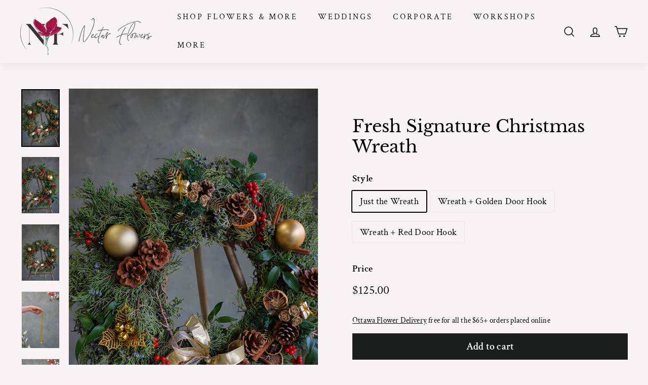

--- FILE ---
content_type: text/html; charset=utf-8
request_url: https://nectarflowersottawa.ca/products/fresh-signature-christmas-wreath
body_size: 36511
content:
<!doctype html>
<html class="no-js" lang="en" dir="ltr">
<head>
  <meta charset="utf-8">
  <meta http-equiv="X-UA-Compatible" content="IE=edge,chrome=1">
  <meta name="viewport" content="width=device-width,initial-scale=1">
  <meta name="theme-color" content="#1c1d1d">
  <link rel="canonical" href="https://nectarflowersottawa.ca/products/fresh-signature-christmas-wreath">
  <link rel="preload" as="script" href="//nectarflowersottawa.ca/cdn/shop/t/49/assets/theme.min.js?v=169605497323790835871768228107">
  <link rel="preconnect" href="https://cdn.shopify.com">
  <link rel="preconnect" href="https://fonts.shopifycdn.com">
  <link rel="dns-prefetch" href="https://productreviews.shopifycdn.com">
  <link rel="dns-prefetch" href="https://ajax.googleapis.com">
  <link rel="dns-prefetch" href="https://maps.googleapis.com">
  <link rel="dns-prefetch" href="https://maps.gstatic.com"><link rel="shortcut icon" href="//nectarflowersottawa.ca/cdn/shop/files/favicon_Nectar_Flowers_Ottawa_logo__curves_-_green_32x32.png?v=1689088063" type="image/png" /><title>Fresh Signature Christmas Wreath
</title>
<meta name="description" content="Description Ladies and gentlemen, our hand-made fresh Christmas wreath collection is now available online! Please, welcome our signature masterpiece, all natural, organic, magically fragrant arrangement that is sure to be a perfect decoration for your own or someone&#39;s special home. Available in one size - 21&quot; Decor Fes"><meta property="og:site_name" content="Nectar Flowers Ottawa">
  <meta property="og:url" content="https://nectarflowersottawa.ca/products/fresh-signature-christmas-wreath">
  <meta property="og:title" content="Fresh Signature Christmas Wreath">
  <meta property="og:type" content="product">
  <meta property="og:description" content="Description Ladies and gentlemen, our hand-made fresh Christmas wreath collection is now available online! Please, welcome our signature masterpiece, all natural, organic, magically fragrant arrangement that is sure to be a perfect decoration for your own or someone&#39;s special home. Available in one size - 21&quot; Decor Fes"><meta property="og:image" content="http://nectarflowersottawa.ca/cdn/shop/files/winter-wreath-ottawa.jpg?v=1700249195">
    <meta property="og:image:secure_url" content="https://nectarflowersottawa.ca/cdn/shop/files/winter-wreath-ottawa.jpg?v=1700249195">
    <meta property="og:image:width" content="600">
    <meta property="og:image:height" content="900"><meta name="twitter:site" content="@">
  <meta name="twitter:card" content="summary_large_image">
  <meta name="twitter:title" content="Fresh Signature Christmas Wreath">
  <meta name="twitter:description" content="Description Ladies and gentlemen, our hand-made fresh Christmas wreath collection is now available online! Please, welcome our signature masterpiece, all natural, organic, magically fragrant arrangement that is sure to be a perfect decoration for your own or someone&#39;s special home. Available in one size - 21&quot; Decor Fes">
<style data-shopify>@font-face {
  font-family: "Libre Baskerville";
  font-weight: 400;
  font-style: normal;
  font-display: swap;
  src: url("//nectarflowersottawa.ca/cdn/fonts/libre_baskerville/librebaskerville_n4.2ec9ee517e3ce28d5f1e6c6e75efd8a97e59c189.woff2") format("woff2"),
       url("//nectarflowersottawa.ca/cdn/fonts/libre_baskerville/librebaskerville_n4.323789551b85098885c8eccedfb1bd8f25f56007.woff") format("woff");
}

  @font-face {
  font-family: "Crimson Text";
  font-weight: 400;
  font-style: normal;
  font-display: swap;
  src: url("//nectarflowersottawa.ca/cdn/fonts/crimson_text/crimsontext_n4.a9a5f5ab47c6f5346e7cd274511a5d08c59fb906.woff2") format("woff2"),
       url("//nectarflowersottawa.ca/cdn/fonts/crimson_text/crimsontext_n4.e89f2f0678223181d995b90850b6894b928b2f96.woff") format("woff");
}


  @font-face {
  font-family: "Crimson Text";
  font-weight: 600;
  font-style: normal;
  font-display: swap;
  src: url("//nectarflowersottawa.ca/cdn/fonts/crimson_text/crimsontext_n6.d11c58b421f9011d0936d781febe4f56f8a319ca.woff2") format("woff2"),
       url("//nectarflowersottawa.ca/cdn/fonts/crimson_text/crimsontext_n6.bbc4929bb175b4ff0b813f2634705f8bb4561e2f.woff") format("woff");
}

  @font-face {
  font-family: "Crimson Text";
  font-weight: 400;
  font-style: italic;
  font-display: swap;
  src: url("//nectarflowersottawa.ca/cdn/fonts/crimson_text/crimsontext_i4.ea961043037945875bf37df9b6f6bf968be445ba.woff2") format("woff2"),
       url("//nectarflowersottawa.ca/cdn/fonts/crimson_text/crimsontext_i4.7938dd4c556b9b9430c9ff6e18ae066c8e9db49b.woff") format("woff");
}

  @font-face {
  font-family: "Crimson Text";
  font-weight: 600;
  font-style: italic;
  font-display: swap;
  src: url("//nectarflowersottawa.ca/cdn/fonts/crimson_text/crimsontext_i6.efcbcf155f449af66b7b8f498474e4319edc7549.woff2") format("woff2"),
       url("//nectarflowersottawa.ca/cdn/fonts/crimson_text/crimsontext_i6.ccae38dba068de44c35334161e4fd8cc65e51b44.woff") format("woff");
}

</style><link href="//nectarflowersottawa.ca/cdn/shop/t/49/assets/theme.css?v=114994478607673031971768337441" rel="stylesheet" type="text/css" media="all" />
<style data-shopify>:root {
    --typeHeaderPrimary: "Libre Baskerville";
    --typeHeaderFallback: serif;
    --typeHeaderSize: 40px;
    --typeHeaderWeight: 400;
    --typeHeaderLineHeight: 1.2;
    --typeHeaderSpacing: 0.0em;

    --typeBasePrimary:"Crimson Text";
    --typeBaseFallback:serif;
    --typeBaseSize: 18px;
    --typeBaseWeight: 400;
    --typeBaseSpacing: 0.01em;
    --typeBaseLineHeight: 1.5;

    --colorSmallImageBg: #ffffff;
    --colorSmallImageBgDark: #f7f7f7;
    --colorLargeImageBg: #e7e7e7;
    --colorLargeImageBgLight: #ffffff;

    --iconWeight: 4px;
    --iconLinecaps: miter;

    
      --buttonRadius: 0px;
      --btnPadding: 11px 20px;
    

    
      --roundness: 0px;
    

    
      --gridThickness: 0px;
    

    --productTileMargin: 0%;
    --collectionTileMargin: 0%;

    --swatchSize: 30px;
  }

  @media screen and (max-width: 768px) {
    :root {
      --typeBaseSize: 16px;

      
        --roundness: 0px;
        --btnPadding: 9px 17px;
      
    }
  }</style><script>
    document.documentElement.className = document.documentElement.className.replace('no-js', 'js');

    window.theme = window.theme || {};
    theme.routes = {
      home: "/",
      collections: "/collections",
      cart: "/cart.js",
      cartPage: "/cart",
      cartAdd: "/cart/add.js",
      cartChange: "/cart/change.js",
      search: "/search"
    };
    theme.strings = {
      soldOut: "Sold Out",
      unavailable: "Unavailable",
      inStockLabel: "In stock, ready to ship",
      stockLabel: "Low stock - [count] items left",
      willNotShipUntil: "Ready to ship [date]",
      willBeInStockAfter: "Back in stock [date]",
      waitingForStock: "Inventory on the way",
      savePrice: "Save [saved_amount]",
      cartEmpty: "Your cart is currently empty.",
      cartTermsConfirmation: "You must agree with the terms and conditions of sales to check out",
      searchCollections: "Collections:",
      searchPages: "Pages:",
      searchArticles: "Articles:"
    };
    theme.settings = {
      dynamicVariantsEnable: true,
      cartType: "page",
      isCustomerTemplate: false,
      moneyFormat: "${{amount}}",
      saveType: "dollar",
      productImageSize: "portrait",
      productImageCover: true,
      predictiveSearch: true,
      predictiveSearchType: "product,article,page,collection",
      superScriptSetting: false,
      superScriptPrice: false,
      quickView: true,
      quickAdd: true,
      themeName: 'Expanse',
      themeVersion: "3.0.1"
    };
  </script>

<script>window.performance && window.performance.mark && window.performance.mark('shopify.content_for_header.start');</script><meta name="google-site-verification" content="LuzPV9V1I19WWnhhj862joYaRwn8Ea3736yjGWeLuJo">
<meta name="facebook-domain-verification" content="jdpa33v4qat5uux6in88wsp2cv7b4z">
<meta name="facebook-domain-verification" content="e4hkbsqi7861cponczyghjj24wtb95">
<meta id="shopify-digital-wallet" name="shopify-digital-wallet" content="/1248329781/digital_wallets/dialog">
<meta name="shopify-checkout-api-token" content="bd4460e866a30fb5216db79fd9db7676">
<meta id="in-context-paypal-metadata" data-shop-id="1248329781" data-venmo-supported="false" data-environment="production" data-locale="en_US" data-paypal-v4="true" data-currency="CAD">
<link rel="alternate" type="application/json+oembed" href="https://nectarflowersottawa.ca/products/fresh-signature-christmas-wreath.oembed">
<script async="async" src="/checkouts/internal/preloads.js?locale=en-CA"></script>
<link rel="preconnect" href="https://shop.app" crossorigin="anonymous">
<script async="async" src="https://shop.app/checkouts/internal/preloads.js?locale=en-CA&shop_id=1248329781" crossorigin="anonymous"></script>
<script id="apple-pay-shop-capabilities" type="application/json">{"shopId":1248329781,"countryCode":"CA","currencyCode":"CAD","merchantCapabilities":["supports3DS"],"merchantId":"gid:\/\/shopify\/Shop\/1248329781","merchantName":"Nectar Flowers Ottawa","requiredBillingContactFields":["postalAddress","email","phone"],"requiredShippingContactFields":["postalAddress","email","phone"],"shippingType":"shipping","supportedNetworks":["visa","masterCard","amex","discover","interac","jcb"],"total":{"type":"pending","label":"Nectar Flowers Ottawa","amount":"1.00"},"shopifyPaymentsEnabled":true,"supportsSubscriptions":true}</script>
<script id="shopify-features" type="application/json">{"accessToken":"bd4460e866a30fb5216db79fd9db7676","betas":["rich-media-storefront-analytics"],"domain":"nectarflowersottawa.ca","predictiveSearch":true,"shopId":1248329781,"locale":"en"}</script>
<script>var Shopify = Shopify || {};
Shopify.shop = "nectar-florists-ottawa.myshopify.com";
Shopify.locale = "en";
Shopify.currency = {"active":"CAD","rate":"1.0"};
Shopify.country = "CA";
Shopify.theme = {"name":"Zapiet - Copy of May 2024 main","id":169111027989,"schema_name":"Expanse","schema_version":"3.0.1","theme_store_id":902,"role":"main"};
Shopify.theme.handle = "null";
Shopify.theme.style = {"id":null,"handle":null};
Shopify.cdnHost = "nectarflowersottawa.ca/cdn";
Shopify.routes = Shopify.routes || {};
Shopify.routes.root = "/";</script>
<script type="module">!function(o){(o.Shopify=o.Shopify||{}).modules=!0}(window);</script>
<script>!function(o){function n(){var o=[];function n(){o.push(Array.prototype.slice.apply(arguments))}return n.q=o,n}var t=o.Shopify=o.Shopify||{};t.loadFeatures=n(),t.autoloadFeatures=n()}(window);</script>
<script>
  window.ShopifyPay = window.ShopifyPay || {};
  window.ShopifyPay.apiHost = "shop.app\/pay";
  window.ShopifyPay.redirectState = null;
</script>
<script id="shop-js-analytics" type="application/json">{"pageType":"product"}</script>
<script defer="defer" async type="module" src="//nectarflowersottawa.ca/cdn/shopifycloud/shop-js/modules/v2/client.init-shop-cart-sync_C5BV16lS.en.esm.js"></script>
<script defer="defer" async type="module" src="//nectarflowersottawa.ca/cdn/shopifycloud/shop-js/modules/v2/chunk.common_CygWptCX.esm.js"></script>
<script type="module">
  await import("//nectarflowersottawa.ca/cdn/shopifycloud/shop-js/modules/v2/client.init-shop-cart-sync_C5BV16lS.en.esm.js");
await import("//nectarflowersottawa.ca/cdn/shopifycloud/shop-js/modules/v2/chunk.common_CygWptCX.esm.js");

  window.Shopify.SignInWithShop?.initShopCartSync?.({"fedCMEnabled":true,"windoidEnabled":true});

</script>
<script defer="defer" async type="module" src="//nectarflowersottawa.ca/cdn/shopifycloud/shop-js/modules/v2/client.payment-terms_CZxnsJam.en.esm.js"></script>
<script defer="defer" async type="module" src="//nectarflowersottawa.ca/cdn/shopifycloud/shop-js/modules/v2/chunk.common_CygWptCX.esm.js"></script>
<script defer="defer" async type="module" src="//nectarflowersottawa.ca/cdn/shopifycloud/shop-js/modules/v2/chunk.modal_D71HUcav.esm.js"></script>
<script type="module">
  await import("//nectarflowersottawa.ca/cdn/shopifycloud/shop-js/modules/v2/client.payment-terms_CZxnsJam.en.esm.js");
await import("//nectarflowersottawa.ca/cdn/shopifycloud/shop-js/modules/v2/chunk.common_CygWptCX.esm.js");
await import("//nectarflowersottawa.ca/cdn/shopifycloud/shop-js/modules/v2/chunk.modal_D71HUcav.esm.js");

  
</script>
<script>
  window.Shopify = window.Shopify || {};
  if (!window.Shopify.featureAssets) window.Shopify.featureAssets = {};
  window.Shopify.featureAssets['shop-js'] = {"shop-cart-sync":["modules/v2/client.shop-cart-sync_ZFArdW7E.en.esm.js","modules/v2/chunk.common_CygWptCX.esm.js"],"init-fed-cm":["modules/v2/client.init-fed-cm_CmiC4vf6.en.esm.js","modules/v2/chunk.common_CygWptCX.esm.js"],"shop-button":["modules/v2/client.shop-button_tlx5R9nI.en.esm.js","modules/v2/chunk.common_CygWptCX.esm.js"],"shop-cash-offers":["modules/v2/client.shop-cash-offers_DOA2yAJr.en.esm.js","modules/v2/chunk.common_CygWptCX.esm.js","modules/v2/chunk.modal_D71HUcav.esm.js"],"init-windoid":["modules/v2/client.init-windoid_sURxWdc1.en.esm.js","modules/v2/chunk.common_CygWptCX.esm.js"],"shop-toast-manager":["modules/v2/client.shop-toast-manager_ClPi3nE9.en.esm.js","modules/v2/chunk.common_CygWptCX.esm.js"],"init-shop-email-lookup-coordinator":["modules/v2/client.init-shop-email-lookup-coordinator_B8hsDcYM.en.esm.js","modules/v2/chunk.common_CygWptCX.esm.js"],"init-shop-cart-sync":["modules/v2/client.init-shop-cart-sync_C5BV16lS.en.esm.js","modules/v2/chunk.common_CygWptCX.esm.js"],"avatar":["modules/v2/client.avatar_BTnouDA3.en.esm.js"],"pay-button":["modules/v2/client.pay-button_FdsNuTd3.en.esm.js","modules/v2/chunk.common_CygWptCX.esm.js"],"init-customer-accounts":["modules/v2/client.init-customer-accounts_DxDtT_ad.en.esm.js","modules/v2/client.shop-login-button_C5VAVYt1.en.esm.js","modules/v2/chunk.common_CygWptCX.esm.js","modules/v2/chunk.modal_D71HUcav.esm.js"],"init-shop-for-new-customer-accounts":["modules/v2/client.init-shop-for-new-customer-accounts_ChsxoAhi.en.esm.js","modules/v2/client.shop-login-button_C5VAVYt1.en.esm.js","modules/v2/chunk.common_CygWptCX.esm.js","modules/v2/chunk.modal_D71HUcav.esm.js"],"shop-login-button":["modules/v2/client.shop-login-button_C5VAVYt1.en.esm.js","modules/v2/chunk.common_CygWptCX.esm.js","modules/v2/chunk.modal_D71HUcav.esm.js"],"init-customer-accounts-sign-up":["modules/v2/client.init-customer-accounts-sign-up_CPSyQ0Tj.en.esm.js","modules/v2/client.shop-login-button_C5VAVYt1.en.esm.js","modules/v2/chunk.common_CygWptCX.esm.js","modules/v2/chunk.modal_D71HUcav.esm.js"],"shop-follow-button":["modules/v2/client.shop-follow-button_Cva4Ekp9.en.esm.js","modules/v2/chunk.common_CygWptCX.esm.js","modules/v2/chunk.modal_D71HUcav.esm.js"],"checkout-modal":["modules/v2/client.checkout-modal_BPM8l0SH.en.esm.js","modules/v2/chunk.common_CygWptCX.esm.js","modules/v2/chunk.modal_D71HUcav.esm.js"],"lead-capture":["modules/v2/client.lead-capture_Bi8yE_yS.en.esm.js","modules/v2/chunk.common_CygWptCX.esm.js","modules/v2/chunk.modal_D71HUcav.esm.js"],"shop-login":["modules/v2/client.shop-login_D6lNrXab.en.esm.js","modules/v2/chunk.common_CygWptCX.esm.js","modules/v2/chunk.modal_D71HUcav.esm.js"],"payment-terms":["modules/v2/client.payment-terms_CZxnsJam.en.esm.js","modules/v2/chunk.common_CygWptCX.esm.js","modules/v2/chunk.modal_D71HUcav.esm.js"]};
</script>
<script>(function() {
  var isLoaded = false;
  function asyncLoad() {
    if (isLoaded) return;
    isLoaded = true;
    var urls = ["https:\/\/schemaplusfiles.s3.amazonaws.com\/loader.min.js?shop=nectar-florists-ottawa.myshopify.com","\/\/cdn.shopify.com\/proxy\/9960bb85a18bc701824bf1a5db26e4a1fa2c082640af81b8885f6e85810eac5f\/tabs.tkdigital.dev\/scripts\/ne_smart_tabs_1a0311e0de18ae398718853457552264.js?shop=nectar-florists-ottawa.myshopify.com\u0026sp-cache-control=cHVibGljLCBtYXgtYWdlPTkwMA"];
    for (var i = 0; i < urls.length; i++) {
      var s = document.createElement('script');
      s.type = 'text/javascript';
      s.async = true;
      s.src = urls[i];
      var x = document.getElementsByTagName('script')[0];
      x.parentNode.insertBefore(s, x);
    }
  };
  if(window.attachEvent) {
    window.attachEvent('onload', asyncLoad);
  } else {
    window.addEventListener('load', asyncLoad, false);
  }
})();</script>
<script id="__st">var __st={"a":1248329781,"offset":-18000,"reqid":"6160ccf2-3930-4599-848a-4847d9ea5596-1768648289","pageurl":"nectarflowersottawa.ca\/products\/fresh-signature-christmas-wreath","u":"eae5992346ec","p":"product","rtyp":"product","rid":1485193969717};</script>
<script>window.ShopifyPaypalV4VisibilityTracking = true;</script>
<script id="captcha-bootstrap">!function(){'use strict';const t='contact',e='account',n='new_comment',o=[[t,t],['blogs',n],['comments',n],[t,'customer']],c=[[e,'customer_login'],[e,'guest_login'],[e,'recover_customer_password'],[e,'create_customer']],r=t=>t.map((([t,e])=>`form[action*='/${t}']:not([data-nocaptcha='true']) input[name='form_type'][value='${e}']`)).join(','),a=t=>()=>t?[...document.querySelectorAll(t)].map((t=>t.form)):[];function s(){const t=[...o],e=r(t);return a(e)}const i='password',u='form_key',d=['recaptcha-v3-token','g-recaptcha-response','h-captcha-response',i],f=()=>{try{return window.sessionStorage}catch{return}},m='__shopify_v',_=t=>t.elements[u];function p(t,e,n=!1){try{const o=window.sessionStorage,c=JSON.parse(o.getItem(e)),{data:r}=function(t){const{data:e,action:n}=t;return t[m]||n?{data:e,action:n}:{data:t,action:n}}(c);for(const[e,n]of Object.entries(r))t.elements[e]&&(t.elements[e].value=n);n&&o.removeItem(e)}catch(o){console.error('form repopulation failed',{error:o})}}const l='form_type',E='cptcha';function T(t){t.dataset[E]=!0}const w=window,h=w.document,L='Shopify',v='ce_forms',y='captcha';let A=!1;((t,e)=>{const n=(g='f06e6c50-85a8-45c8-87d0-21a2b65856fe',I='https://cdn.shopify.com/shopifycloud/storefront-forms-hcaptcha/ce_storefront_forms_captcha_hcaptcha.v1.5.2.iife.js',D={infoText:'Protected by hCaptcha',privacyText:'Privacy',termsText:'Terms'},(t,e,n)=>{const o=w[L][v],c=o.bindForm;if(c)return c(t,g,e,D).then(n);var r;o.q.push([[t,g,e,D],n]),r=I,A||(h.body.append(Object.assign(h.createElement('script'),{id:'captcha-provider',async:!0,src:r})),A=!0)});var g,I,D;w[L]=w[L]||{},w[L][v]=w[L][v]||{},w[L][v].q=[],w[L][y]=w[L][y]||{},w[L][y].protect=function(t,e){n(t,void 0,e),T(t)},Object.freeze(w[L][y]),function(t,e,n,w,h,L){const[v,y,A,g]=function(t,e,n){const i=e?o:[],u=t?c:[],d=[...i,...u],f=r(d),m=r(i),_=r(d.filter((([t,e])=>n.includes(e))));return[a(f),a(m),a(_),s()]}(w,h,L),I=t=>{const e=t.target;return e instanceof HTMLFormElement?e:e&&e.form},D=t=>v().includes(t);t.addEventListener('submit',(t=>{const e=I(t);if(!e)return;const n=D(e)&&!e.dataset.hcaptchaBound&&!e.dataset.recaptchaBound,o=_(e),c=g().includes(e)&&(!o||!o.value);(n||c)&&t.preventDefault(),c&&!n&&(function(t){try{if(!f())return;!function(t){const e=f();if(!e)return;const n=_(t);if(!n)return;const o=n.value;o&&e.removeItem(o)}(t);const e=Array.from(Array(32),(()=>Math.random().toString(36)[2])).join('');!function(t,e){_(t)||t.append(Object.assign(document.createElement('input'),{type:'hidden',name:u})),t.elements[u].value=e}(t,e),function(t,e){const n=f();if(!n)return;const o=[...t.querySelectorAll(`input[type='${i}']`)].map((({name:t})=>t)),c=[...d,...o],r={};for(const[a,s]of new FormData(t).entries())c.includes(a)||(r[a]=s);n.setItem(e,JSON.stringify({[m]:1,action:t.action,data:r}))}(t,e)}catch(e){console.error('failed to persist form',e)}}(e),e.submit())}));const S=(t,e)=>{t&&!t.dataset[E]&&(n(t,e.some((e=>e===t))),T(t))};for(const o of['focusin','change'])t.addEventListener(o,(t=>{const e=I(t);D(e)&&S(e,y())}));const B=e.get('form_key'),M=e.get(l),P=B&&M;t.addEventListener('DOMContentLoaded',(()=>{const t=y();if(P)for(const e of t)e.elements[l].value===M&&p(e,B);[...new Set([...A(),...v().filter((t=>'true'===t.dataset.shopifyCaptcha))])].forEach((e=>S(e,t)))}))}(h,new URLSearchParams(w.location.search),n,t,e,['guest_login'])})(!0,!0)}();</script>
<script integrity="sha256-4kQ18oKyAcykRKYeNunJcIwy7WH5gtpwJnB7kiuLZ1E=" data-source-attribution="shopify.loadfeatures" defer="defer" src="//nectarflowersottawa.ca/cdn/shopifycloud/storefront/assets/storefront/load_feature-a0a9edcb.js" crossorigin="anonymous"></script>
<script crossorigin="anonymous" defer="defer" src="//nectarflowersottawa.ca/cdn/shopifycloud/storefront/assets/shopify_pay/storefront-65b4c6d7.js?v=20250812"></script>
<script data-source-attribution="shopify.dynamic_checkout.dynamic.init">var Shopify=Shopify||{};Shopify.PaymentButton=Shopify.PaymentButton||{isStorefrontPortableWallets:!0,init:function(){window.Shopify.PaymentButton.init=function(){};var t=document.createElement("script");t.src="https://nectarflowersottawa.ca/cdn/shopifycloud/portable-wallets/latest/portable-wallets.en.js",t.type="module",document.head.appendChild(t)}};
</script>
<script data-source-attribution="shopify.dynamic_checkout.buyer_consent">
  function portableWalletsHideBuyerConsent(e){var t=document.getElementById("shopify-buyer-consent"),n=document.getElementById("shopify-subscription-policy-button");t&&n&&(t.classList.add("hidden"),t.setAttribute("aria-hidden","true"),n.removeEventListener("click",e))}function portableWalletsShowBuyerConsent(e){var t=document.getElementById("shopify-buyer-consent"),n=document.getElementById("shopify-subscription-policy-button");t&&n&&(t.classList.remove("hidden"),t.removeAttribute("aria-hidden"),n.addEventListener("click",e))}window.Shopify?.PaymentButton&&(window.Shopify.PaymentButton.hideBuyerConsent=portableWalletsHideBuyerConsent,window.Shopify.PaymentButton.showBuyerConsent=portableWalletsShowBuyerConsent);
</script>
<script data-source-attribution="shopify.dynamic_checkout.cart.bootstrap">document.addEventListener("DOMContentLoaded",(function(){function t(){return document.querySelector("shopify-accelerated-checkout-cart, shopify-accelerated-checkout")}if(t())Shopify.PaymentButton.init();else{new MutationObserver((function(e,n){t()&&(Shopify.PaymentButton.init(),n.disconnect())})).observe(document.body,{childList:!0,subtree:!0})}}));
</script>
<link id="shopify-accelerated-checkout-styles" rel="stylesheet" media="screen" href="https://nectarflowersottawa.ca/cdn/shopifycloud/portable-wallets/latest/accelerated-checkout-backwards-compat.css" crossorigin="anonymous">
<style id="shopify-accelerated-checkout-cart">
        #shopify-buyer-consent {
  margin-top: 1em;
  display: inline-block;
  width: 100%;
}

#shopify-buyer-consent.hidden {
  display: none;
}

#shopify-subscription-policy-button {
  background: none;
  border: none;
  padding: 0;
  text-decoration: underline;
  font-size: inherit;
  cursor: pointer;
}

#shopify-subscription-policy-button::before {
  box-shadow: none;
}

      </style>

<script>window.performance && window.performance.mark && window.performance.mark('shopify.content_for_header.end');</script>
<script src="//nectarflowersottawa.ca/cdn/shop/t/49/assets/vendor-scripts-v2.js" defer="defer"></script>
  <script src="//nectarflowersottawa.ca/cdn/shop/t/49/assets/theme.min.js?v=169605497323790835871768228107" defer="defer"></script><!-- BEGIN app block: shopify://apps/hulk-form-builder/blocks/app-embed/b6b8dd14-356b-4725-a4ed-77232212b3c3 --><!-- BEGIN app snippet: hulkapps-formbuilder-theme-ext --><script type="text/javascript">
  
  if (typeof window.formbuilder_customer != "object") {
        window.formbuilder_customer = {}
  }

  window.hulkFormBuilder = {
    form_data: {"form_QLgMQhNAN2WvQpIlbbZ1aA":{"uuid":"QLgMQhNAN2WvQpIlbbZ1aA","form_name":"Wedding Flower Design Questionnaire","form_data":{"div_back_gradient_1":"#fff","div_back_gradient_2":"#fff","back_color":"#fff","form_title":"\u003cp\u003e\u003cstrong\u003eWedding Flowers\u0026nbsp;Design Q\u0026amp;A Session\u003c\/strong\u003e\u003c\/p\u003e\n","form_submit":"Submit","after_submit":"responses","after_submit_msg":"","captcha_enable":"no","label_style":"blockLabels","input_border_radius":"2","back_type":"transparent","input_back_color":"#fff","input_back_color_hover":"#fff","back_shadow":"none","label_font_clr":"#333333","input_font_clr":"#333333","button_align":"leftBtn","button_clr":"#fff","button_back_clr":"#333333","button_border_radius":"2","form_width":"90%","form_border_size":"2","form_border_clr":"#c7c7c7","form_border_radius":"1","label_font_size":"14","input_font_size":"12","button_font_size":"16","form_padding":"35","input_border_color":"#ccc","input_border_color_hover":"#ccc","btn_border_clr":"#333333","btn_border_size":"1","form_name":"Wedding Flower Design Questionnaire","":"wecare@nectarflowersottawa.ca","form_emails":"wecare@nectarflowersottawa.ca","admin_email_subject":"New form submission received.","admin_email_message":"Hi [first-name of store owner],\u003cbr\u003eSomeone just submitted a response to your form.\u003cbr\u003ePlease find the details below:","form_access_message":"\u003cp\u003ePlease login to access the form\u003cbr\u003eDo not have an account? Create account\u003c\/p\u003e","form_description":"\u003cp\u003e\u0026nbsp;\u003c\/p\u003e\n\n\u003cp\u003eThank you so much for your interest in working with us \u0026ndash; we\u0026#39;re so excited to learn more about what you\u0026#39;re envisioning for the big day!\u003cbr \/\u003e\n\u003cbr \/\u003e\nOur online consultation questionnaire takes 10 - 15 minutes to complete.\u003cbr \/\u003e\nAfter your questionnaire is submitted, we\u0026#39;ll summarise the details and provide you with a few recommendations and a first quote. \u0026nbsp;We can then schedule in a phone\/online or in-person consultation to discuss everything in more detail together.\u003cbr \/\u003e\n\u003cbr \/\u003e\nWe are so looking forward to getting to know you better and working with you two on this magical day. Please, note we are a welcoming all-inclusive florist and are happily serving couples of all kinds and genders, thus we often use a term\u003cstrong\u003e \u0026quot;Spouse to Be\u0026quot; \u003c\/strong\u003eor\u003cstrong\u003e \u0026quot;STB\u0026quot;\u003c\/strong\u003e. We believe that everyone is entitled to a flower crown or a wedding bouquet regardless of their gender.\u003c\/p\u003e\n\n\u003cp\u003eWe are honoured to create \u003cstrong\u003enot \u003c\/strong\u003ejust a Pinterest board, but\u0026nbsp;flowers that\u003cstrong\u003e tailored specifically for your couple\u003c\/strong\u003e.\u003cbr \/\u003e\n\u003cbr \/\u003e\nxx\u003c\/p\u003e\n\n\u003cp\u003eNectar Flowers Ottawa Team\u003cbr \/\u003e\n\u0026nbsp;\u003c\/p\u003e\n","notification_email_send":true,"after_submit_script":"\"Thank you so much for submitting the Wedding Flowers Design Questionnaire!  We received your responses and will get back to you soon!\"","success_scrolling":"yes","error_scrolling":"yes","formElements":[{"Conditions":{},"type":"page_break","position":0,"label":"Label (63)","page_number":1},{"Conditions":{},"type":"headings","position":1,"label":"Label (64)","page_number":2,"headings":"\u003cp\u003e\u003cstrong\u003eImportant\u0026nbsp;Information\u003c\/strong\u003e\u003c\/p\u003e\n"},{"Conditions":{},"type":"text","position":2,"label":"Your Name\/Spouse to Be #1","required":"yes","page_number":2,"halfwidth":"no"},{"Conditions":{},"type":"select","position":3,"label":"Spouse to Be #1","placeholder":"Choose your Title","halfwidth":"no","required":"yes","values":"Bride\nGroom\nSpouse to Be\n","elementCost":{},"other_value":"yes","other_value_label":"Your Title","page_number":2},{"Conditions":{},"type":"text","position":4,"label":"Your Partners Name\/Spouse to Be #2","required":"yes","halfwidth":"no","page_number":2},{"Conditions":{},"type":"select","position":5,"label":"Spouse to Be #2","placeholder":"Choose your Title","halfwidth":"no","required":"yes","values":"Bride\nGroom\nSpouse to Be","elementCost":{},"other_value":"yes","other_value_label":"Your Title","page_number":2},{"type":"email","position":6,"label":"Email","required":"yes","email_confirm":"yes","Conditions":{},"page_number":2},{"Conditions":{},"type":"text","position":7,"label":"Your Phone Number","required":"yes","halfwidth":"yes","page_number":2},{"Conditions":{},"type":"newdate","position":8,"label":"Your Wedding Date","halfwidth":"yes","required":"yes","page_number":2},{"Conditions":{},"type":"select","position":9,"label":"Your Wedding Flower Budget","halfwidth":"no","required":"yes","values":"$1,000-$2,500\n$2,500-$3,500\n$3,500-$5,000\n$5,000-$7,000\n$7,000-$10,000\n$10,000+","elementCost":{},"page_number":2},{"Conditions":{},"type":"text","position":10,"label":"Ceremony Location","required":"yes","halfwidth":"yes","page_number":2},{"Conditions":{},"type":"text","position":11,"label":"Reception Location","halfwidth":"yes","required":"yes","page_number":2},{"Conditions":{},"type":"time","position":12,"label":"Ceremony Start Time","halfwidth":"yes","required":"yes","page_number":2},{"Conditions":{},"type":"time","position":13,"label":"Reception Start Time","halfwidth":"yes","required":"yes","page_number":2},{"Conditions":{},"type":"text","position":14,"label":"Do you know where you will be getting ready on the day? If so, provide the details below.","required":"yes","page_number":2},{"Conditions":{},"type":"text","position":15,"label":"Who will be your photographer? ","required":"yes","page_number":2},{"Conditions":{},"type":"page_break","position":16,"label":"Label (11)","page_number":2},{"Conditions":{},"type":"headings","position":17,"label":"Label (12)","headings":"\u003cp\u003e\u003cstrong\u003ePersonal Flowers\u003c\/strong\u003e\u003c\/p\u003e\n","page_number":3},{"Conditions":{},"type":"text","position":18,"label":"How would you describe your own style and your couple?","required":"yes","page_number":3,"infoMessage":"Elegant and modern? Or dark and moody? Vintage or contemporary? Bright and bold or gentle and delicate? Romantic or gothic? Artsy or classy? A garden or a farm? An art gallery or a castle? We would love to know YOU!"},{"Conditions":{},"type":"select","position":19,"label":"What style best would describe your perfect  wedding?","halfwidth":"no","required":"yes","other_value":"yes","values":"Modern and Elegant, clean contemporary look\nEnglish Garden - lush and vivid\nDark and Moody\nRustic Country Style \nBoho Chic Style\nCrystals and Space: Blues, Purples and Lavenders \nBright and Artsy: Creative and Whimsical\nOther","elementCost":{},"other_value_label":"Other - please type here","page_number":3},{"Conditions":{},"type":"text","position":20,"label":"Do you have your heart set on any specific flowers – for sentimental reasons?","page_number":3,"infoMessage":"Flowers, colors, shapes - tell us anything :)"},{"Conditions":{},"type":"textarea","position":21,"label":"Are there any interests of yours that you would like to incorporate\/reflect in your florals","required":"yes","infoMessage":"Some of the interests we worked with and were able to reflect in flowers: cannabis, hunting, starwars, lego, spirituality, crystals, music and notes, rock, butterflies, and so many more. We can do everything!","page_number":3},{"Conditions":{},"type":"text","position":22,"label":"How tall is the Spouse to Be #1? (Bride\/Groom\/Other)","halfwidth":"yes","required":"yes","page_number":3,"infoMessage":"this information helps us to create a floral design appropriate to the body height"},{"Conditions":{},"type":"text","position":23,"label":"How tall is the Spouse to Be #2? (Bride\/Groom\/Other)","halfwidth":"yes","required":"yes","infoMessage":"this information helps us to create a floral design appropriate to the body height","page_number":3},{"Conditions":{},"type":"text","position":24,"label":"Have you purchased your attires yet? If so, please describe it for us. If you have a link to a photo please provide that to us as well.","required":"yes","page_number":3},{"Conditions":{},"type":"image","position":25,"label":"If you have a reference photo for your colour palette, include it here.","halfwidth":"no","imageMultiple":"yes","page_number":3},{"Conditions":{},"type":"text","position":26,"label":"If you have a pinterest board, please share the link here","halfwidth":"no","page_number":3},{"Conditions":{},"type":"multipleCheckbox","position":27,"label":"What flowers do you envision for Spouse to Be #1?","halfwidth":"yes","required":"no","values":"Wedding Bouquet (e.g. bridal bouquet, grooms bouquet, wedding bouquet)\nBoutonniere\nWrist Corsage\nShoulder Corsage\nFlower Crown\nLei\nOther (please, describe below)","elementCost":{},"page_number":3},{"Conditions":{},"type":"multipleCheckbox","position":28,"label":"What flowers do you envision for Spouse to Be #2?","required":"yes","halfwidth":"yes","values":"Wedding Bouquet (e.g. bridal bouquet, grooms bouquet, wedding bouquet)\nBoutonniere\nWrist Corsage\nShoulder Corsage\nFlower Crown\nLei\nOther (please, describe below)","elementCost":{},"page_number":3},{"Conditions":{},"type":"text","position":29,"label":"If answered other, please describe.","required":"no","page_number":3,"placeholder":"For spouses only "},{"Conditions":{},"type":"image","position":30,"label":"If you have a reference photo for personal flowers (e.g. wedding\/bridal bouquet) please include it here","imageMultiple":"yes","page_number":3},{"Conditions":{},"type":"page_break","position":31,"label":"Label (62)","page_number":3},{"Conditions":{},"type":"headings","position":32,"label":"Label (63)","page_number":4,"headings":"\u003cp\u003e\u003cstrong\u003eWedding Party\u003c\/strong\u003e\u003c\/p\u003e\n"},{"Conditions":{},"type":"select","position":33,"label":"STB#1 Party","placeholder":"Spouse to Be #1 Party: Please, choose their Title","halfwidth":"yes","required":"yes","values":"Bridesmaids\nGroomsmen\nFriends of Family\nOther","elementCost":{},"other_value":"yes","other_value_label":"Other","page_number":4},{"Conditions":{},"type":"select","position":34,"label":"Florals needed for STB#1 Party","placeholder":"Please, choose the flowers","halfwidth":"yes","required":"yes","values":"Bridesmaids Bouquets\nBoutonnieres\nWrist corsages\nShoulder corsages\nFlower Crowns\nFlower Hoops\nLei\nGroomsmens Bouquets\nOther","elementCost":{},"other_value":"yes","other_value_label":"Other","page_number":4},{"Conditions":{},"type":"text","position":35,"label":"Number of Florals Needed for STB #1 Party","required":"yes","halfwidth":"no","page_number":4,"infoMessage":"how many floral items do you need for STB #1 Party (e.g. bridesmaids bouquets)"},{"Conditions":{},"type":"text","position":36,"label":"What colors STB#1 Party is wearing?","required":"yes","page_number":4,"infoMessage":"What style dress and colour\/s will STB#1 Party (e.g. your bridesmaids) be wearing? \nIf you have a link to a photo of their dress thats the best – otherwise simply describe the colour and style for us."},{"Conditions":{},"type":"select","position":37,"label":"STB#2 Party","placeholder":"Spouse to Be #2 Party: Please, choose their Title","halfwidth":"yes","required":"yes","values":"Bridesmaids\nGroomsmen\nFriends of Family\nOther","elementCost":{},"other_value":"yes","other_value_label":"Other","page_number":4},{"Conditions":{},"type":"select","position":38,"label":"Florals needed for STB#2 Party","placeholder":"Please, choose the flowers","halfwidth":"yes","required":"yes","values":"Boutonnieres\nBridesmaids Bouquets\nWrist corsages\nShoulder corsages\nFlower Crowns\nFlower Hoops\nLei\nGroomsmens Bouquets\nOther","elementCost":{},"other_value":"yes","other_value_label":"Other","page_number":4},{"Conditions":{},"type":"text","position":39,"label":"Number of Florals Needed for STB #2 Party","required":"yes","page_number":4,"infoMessage":"how many floral items do you need for STB #2 Party (e.g. boutonnieres)"},{"Conditions":{},"type":"text","position":40,"label":"What colors STB#2 Party is wearing?","halfwidth":"no","required":"yes","page_number":4,"infoMessage":"E.g. suites color"},{"Conditions":{},"type":"text","position":41,"label":"Are you looking for any hair flowers or flower crowns?","required":"yes","infoMessage":"Flower Crowns or simple loose flowers.","page_number":4},{"Conditions":{},"type":"text","position":42,"label":"Do you need flowers for flower children or animals?","infoMessage":"If yes, please tell us childrens ages and what sort of flower embellishments you would like. (E.g. include a basket of rose petals, flower crowns, or boutonnieres.). For the animals, please provide us the details on your pet and on the flower collar.","page_number":4,"required":"yes"},{"Conditions":{},"type":"text","position":43,"label":"Any additional flowers for family members? ","required":"yes","infoMessage":"Possibly wrist or shoulder corsages for mothers and grandmothers or boutonnieres for dads or brothers. Please do not feel you have to have any of these things – it all comes down to personal preference.","page_number":4},{"Conditions":{},"type":"page_break","position":44,"label":"Label (32)","page_number":4},{"Conditions":{},"type":"headings","position":45,"label":"Label (33)","headings":"\u003cp\u003e\u003cstrong\u003eCeremony\u003c\/strong\u003e\u003c\/p\u003e\n","page_number":5},{"Conditions":{},"type":"multipleCheckbox","position":46,"label":"Would you like to have a welcome sign?","infoMessage":"Please select all that applies","required":"yes","values":"Yes, I would like to rent welcome sign + florals\nI have welcome sign and will need florals only\nNot applicable","elementCost":{},"page_number":5},{"Conditions":{},"type":"text","position":47,"label":"Style for the Welcome Sign","placeholder":"Easel, fabric, mirror etc.","required":"yes","page_number":5},{"Conditions":{},"type":"multipleCheckbox","position":48,"label":"What sort of florals are you envisioning for your ceremony?","values":"Floral Archway – on archway supplied by us or provided by the venue\nFloral Chuppah – on frame supplied by us or provided by the venue\nFloral Ring – a semi-circle ring of florals extending up from the ground\nFeature Arrangements set on pedestals\nFloral Aisle – florals running down both sides of the ceremony aisle\nRose Petal Aisle\nHanging Installations\nNone of the Above \/ Other","elementCost":{},"required":"yes","page_number":5},{"Conditions":{},"type":"text","position":49,"label":"If answered None of the Above \/ Other - please, describe your preferences here","page_number":5},{"Conditions":{},"type":"image","position":50,"label":"Please upload any inspiration photos you have for your ceremony elements","required":"no","imageMultiple":"yes","page_number":5},{"Conditions":{},"type":"text","position":51,"label":"Would you need flowers for the chairs?","required":"yes","page_number":5},{"Conditions":{},"type":"multipleCheckbox","position":52,"label":"Would you like to have Aisle Decor?","halfwidth":"no","required":"yes","values":"A couple large arrangements to frame the aisle\nRose petals to define the aisle\nCandle lit aisle\nSmall arrangements throughout the aisle\nLarge \u0026 Lush arrangements throughout the aisle\nOther","elementCost":{},"infoMessage":"Would you like to have Aisle Decor?","other_for_multi_value":"yes","other_multi_checkbox_label":"Other:","page_number":5},{"Conditions":{},"type":"text","position":53,"label":"Any additional floral décor for the ceremony? ","required":"yes","infoMessage":"May include candles, flower petals, fabric etc.","page_number":5},{"Conditions":{},"type":"page_break","position":54,"label":"Label (37)","page_number":5},{"Conditions":{},"type":"headings","position":55,"label":"Label (38)","headings":"\u003cp\u003e\u003cstrong\u003eDinner\u003c\/strong\u003e\u003c\/p\u003e\n","page_number":6},{"Conditions":{},"type":"radio","position":56,"label":"Will you and your partner be seated at a bridal table\/head table?","required":"yes","halfwidth":"no","values":"Yes, with bridal party\nYes, only spouses-to-be\nNo, together with guests","elementCost":{},"page_number":6},{"Conditions":{},"type":"text","position":57,"label":"How many guests are you expecting?","required":"yes","halfwidth":"yes","page_number":6},{"Conditions":{},"type":"text","position":58,"label":"Estimated number of guest tables","required":"yes","halfwidth":"yes","page_number":6},{"Conditions":{},"type":"select","position":59,"label":"How will the tables be configured for the guests at the dinner?","values":"Round tables seating 10-12\nRectangular tables seating 8-12\nLong banquet tables\nOther","elementCost":{},"required":"yes","other_value":"yes","other_value_label":"Please describe the table setting","halfwidth":"yes","page_number":6},{"Conditions":{},"type":"multipleCheckbox","position":60,"label":"Would you need signage and stationary?","infoMessage":"Select everything that applies","required":"yes","values":"Seating Chart\nTable Numbers\nName Cards\nNothing\/not applicable","elementCost":{},"page_number":6},{"Conditions":{},"type":"select","position":61,"label":"What is your preferred floral design style for the tables?","required":"yes","halfwidth":"no","values":"Bud vases (small glass vases which hold 1 - 2 stems of flowers)\nMedium size table arrangements (20-30cm diameter)\nAbundant table arrangements (40-60cm in diameter)\nGreenery Garlands\nLush Tablescapes with greenery and florals\nOther","elementCost":{},"other_value":"yes","other_value_label":"Please describe here","page_number":6},{"Conditions":{},"type":"multipleCheckbox","position":62,"label":"What additional decor would you like with the florals?","infoMessage":"Please select all that applies","required":"yes","values":"Candles\nTable Runners\nString Lights\nLamps\nRibbons, bows, pearls\nMoss\nRocks, slabs, crystals\nFruits \u0026 veggies\nNone","elementCost":{},"page_number":6},{"Conditions":{},"type":"select","position":63,"label":"Are you envisioning florals on your cake?","required":"yes","values":"Yes - its 1 - 2 tiers\nYes - its 3+ tiers\nNo\nOther","elementCost":{},"halfwidth":"yes","other_value":"yes","other_value_label":"Please describe here","page_number":6},{"Conditions":{},"type":"text","position":64,"label":"Who is supplying the cake?","required":"no","page_number":6},{"Conditions":{},"type":"multipleCheckbox","position":65,"label":"Would you like flowers for additional areas?","infoMessage":"Please select all that applies","required":"yes","values":"Gifts\/Cards Table\nBar\nSentimental Table\nGuestbook Table\nDJ table\nSpeeches area\nBathrooms\nSeating Chart\nOther","elementCost":{},"page_number":6},{"Conditions":{},"type":"text","position":66,"label":"Are you hoping for a feature ceiling installation in the reception space? If yes, please provide a brief description.","page_number":6},{"Conditions":{},"type":"image","position":67,"label":"Please, share any reference images for the centerpieces, installation or any other reception décor","imageMultiple":"yes","page_number":6},{"Conditions":{},"type":"page_break","position":68,"label":"Label (49)","page_number":6},{"Conditions":{},"type":"headings","position":69,"label":"Label (50)","headings":"\u003cp\u003e\u003cstrong\u003eFinal Comments\u003c\/strong\u003e\u003c\/p\u003e\n","page_number":7},{"Conditions":{},"type":"textarea","position":70,"label":"Is there anything else youd like us to know about your wedding day? Feel free to tell us anything and everything :)","required":"yes","page_number":7}]},"is_spam_form":false,"shop_uuid":"ERl2jT62dIkxfMYHM4Q5hQ","shop_timezone":"America\/New_York","shop_id":69544,"shop_is_after_submit_enabled":true,"shop_shopify_plan":"professional","shop_shopify_domain":"nectar-florists-ottawa.myshopify.com","shop_remove_watermark":false,"shop_created_at":"2022-08-11T08:26:43.581-05:00"},"form_tDaf4OpWyf7_MfaVKGDhPw":{"uuid":"tDaf4OpWyf7_MfaVKGDhPw","form_name":"Wedding Enquiry Form","form_data":{"div_back_gradient_1":"#fff","div_back_gradient_2":"#ad9cac","back_color":"#fff","form_title":"\u003cp\u003eWedding Enquiry Form\u003c\/p\u003e\n","form_submit":"Apply!","after_submit":"hideAndmessage","after_submit_msg":"\u003cp\u003eThank you so much for your Wedding Enquiry Form Submission!\u003c\/p\u003e\n\n\u003cp\u003eWe have received and will follow up with the next steps in a few business days. Stay tuned!\u003c\/p\u003e\n","captcha_enable":"no","label_style":"blockLabels","input_border_radius":"2","back_type":"transparent","input_back_color":"#fff","input_back_color_hover":"#fff","back_shadow":"none","label_font_clr":"#333333","input_font_clr":"#333333","button_align":"fullBtn","button_clr":"#000000","button_back_clr":"#e3dce5","button_border_radius":"2","form_width":"100%","form_border_size":"2","form_border_clr":"#146e06","form_border_radius":"1","label_font_size":"14","input_font_size":"12","button_font_size":"16","form_padding":"35","input_border_color":"#ccc","input_border_color_hover":"#ccc","btn_border_clr":"#333333","btn_border_size":"1","form_name":"Wedding Enquiry Form","":"wecare@nectarflowersottawa.ca","formElements":[{"Conditions":{},"type":"text","position":0,"label":"Your Name","required":"yes","page_number":1,"halfwidth":"yes"},{"Conditions":{},"type":"text","position":1,"label":"Your Pronouns","placeholder":"she\/her; he\/him; they\/them...","halfwidth":"yes","required":"yes","page_number":1},{"Conditions":{},"type":"email","position":2,"required":"yes","email_confirm":"yes","label":"Your Email","halfwidth":"yes","page_number":1},{"Conditions":{},"type":"text","position":3,"label":"Your Phone Number","required":"yes","halfwidth":"yes","page_number":1},{"Conditions":{},"type":"select","position":4,"label":"Your Role","halfwidth":"yes","values":"Bride\nGroom\nWedding Planner\nMaid of Honor\nMother of the Bride\nMother of the Groom\nFriend","elementCost":{},"required":"yes","page_number":1},{"Conditions":{},"type":"newdate","position":5,"label":"Wedding Date","required":"yes","page_number":1,"halfwidth":"yes","dateFormat":"DD\/MM\/YYYY"},{"Conditions":{},"type":"text","position":6,"label":"Ceremony Venue","required":"yes","page_number":1,"halfwidth":"yes"},{"Conditions":{},"type":"select","position":7,"label":"Your Flower Budget","values":"Under $1000\n$1,000-$2,500\n$2,500-$3,500\n$3,500-$5,000\n$5,000-$10,000\n$10,000-$20,000","elementCost":{},"required":"yes","page_number":1,"halfwidth":"yes"},{"Conditions":{},"type":"text","position":8,"label":"Do you have a wedding planner?","required":"yes","halfwidth":"no","page_number":1},{"Conditions":{},"type":"select","position":9,"label":"What are you looking for in a floral design team?","values":"We know exactly what we want. We know specific flowers + colour and need a team to execute our vision.\nWe have some ideas. Were looking for a team we can collaborate with.\nWere not sure. We want a team we can trust to create magic for our wedding day.","elementCost":{},"required":"yes","page_number":1},{"Conditions":{},"type":"text","position":10,"label":"Do you have a Pinterest board? If so, paste the link here.","required":"yes","page_number":1},{"Conditions":{},"type":"multipleCheckbox","position":11,"label":"What is your preferred method of communication?","infoMessage":"Select all that applies","halfwidth":"yes","required":"yes","values":"Email\nText messaging\nDms (instagram)\nPhone\nZoom\nIn-person","elementCost":{},"page_number":1},{"Conditions":{},"type":"select","position":12,"label":"How did you hear about us?","required":"yes","values":"Google Search\nReferral\nInstagram\/Facebook\nWedding Show\nUsed our services in the past\nOther","elementCost":{},"other_value":"yes","other_value_label":"Please type here","page_number":1},{"Conditions":{},"type":"textarea","position":13,"label":"Why do you want to work with us?","required":"yes","page_number":1},{"Conditions":{},"type":"textarea","position":14,"label":"Anything else youd like us to know about you two and your big day?","required":"yes","page_number":1}]},"is_spam_form":false,"shop_uuid":"ERl2jT62dIkxfMYHM4Q5hQ","shop_timezone":"America\/New_York","shop_id":69544,"shop_is_after_submit_enabled":true,"shop_shopify_plan":"Shopify","shop_shopify_domain":"nectar-florists-ottawa.myshopify.com"}},
    shop_data: {"shop_ERl2jT62dIkxfMYHM4Q5hQ":{"shop_uuid":"ERl2jT62dIkxfMYHM4Q5hQ","shop_timezone":"America\/New_York","shop_id":69544,"shop_is_after_submit_enabled":true,"shop_shopify_plan":"Shopify","shop_shopify_domain":"nectar-florists-ottawa.myshopify.com","shop_created_at":"2022-08-11T08:26:43.581-05:00","is_skip_metafield":false,"shop_deleted":false,"shop_disabled":false}},
    settings_data: {"shop_settings":{"shop_customise_msgs":[],"default_customise_msgs":{"is_required":"is required","thank_you":"Thank you! The form was submitted successfully.","processing":"Processing...","valid_data":"Please provide valid data","valid_email":"Provide valid email format","valid_tags":"HTML Tags are not allowed","valid_phone":"Provide valid phone number","valid_captcha":"Please provide valid captcha response","valid_url":"Provide valid URL","only_number_alloud":"Provide valid number in","number_less":"must be less than","number_more":"must be more than","image_must_less":"Image must be less than 20MB","image_number":"Images allowed","image_extension":"Invalid extension! Please provide image file","error_image_upload":"Error in image upload. Please try again.","error_file_upload":"Error in file upload. Please try again.","your_response":"Your response","error_form_submit":"Error occur.Please try again after sometime.","email_submitted":"Form with this email is already submitted","invalid_email_by_zerobounce":"The email address you entered appears to be invalid. Please check it and try again.","download_file":"Download file","card_details_invalid":"Your card details are invalid","card_details":"Card details","please_enter_card_details":"Please enter card details","card_number":"Card number","exp_mm":"Exp MM","exp_yy":"Exp YY","crd_cvc":"CVV","payment_value":"Payment amount","please_enter_payment_amount":"Please enter payment amount","address1":"Address line 1","address2":"Address line 2","city":"City","province":"Province","zipcode":"Zip code","country":"Country","blocked_domain":"This form does not accept addresses from","file_must_less":"File must be less than 20MB","file_extension":"Invalid extension! Please provide file","only_file_number_alloud":"files allowed","previous":"Previous","next":"Next","must_have_a_input":"Please enter at least one field.","please_enter_required_data":"Please enter required data","atleast_one_special_char":"Include at least one special character","atleast_one_lowercase_char":"Include at least one lowercase character","atleast_one_uppercase_char":"Include at least one uppercase character","atleast_one_number":"Include at least one number","must_have_8_chars":"Must have 8 characters long","be_between_8_and_12_chars":"Be between 8 and 12 characters long","please_select":"Please Select","phone_submitted":"Form with this phone number is already submitted","user_res_parse_error":"Error while submitting the form","valid_same_values":"values must be same","product_choice_clear_selection":"Clear Selection","picture_choice_clear_selection":"Clear Selection","remove_all_for_file_image_upload":"Remove All","invalid_file_type_for_image_upload":"You can't upload files of this type.","invalid_file_type_for_signature_upload":"You can't upload files of this type.","max_files_exceeded_for_file_upload":"You can not upload any more files.","max_files_exceeded_for_image_upload":"You can not upload any more files.","file_already_exist":"File already uploaded","max_limit_exceed":"You have added the maximum number of text fields.","cancel_upload_for_file_upload":"Cancel upload","cancel_upload_for_image_upload":"Cancel upload","cancel_upload_for_signature_upload":"Cancel upload"},"shop_blocked_domains":[]}},
    features_data: {"shop_plan_features":{"shop_plan_features":["unlimited-forms","full-design-customization","export-form-submissions","multiple-recipients-for-form-submissions","multiple-admin-notifications","enable-captcha","unlimited-file-uploads","save-submitted-form-data","set-auto-response-message","conditional-logic","form-banner","save-as-draft-facility","include-user-response-in-admin-email","disable-form-submission","mail-platform-integration","stripe-payment-integration","pre-built-templates","create-customer-account-on-shopify","google-analytics-3-by-tracking-id","facebook-pixel-id","bing-uet-pixel-id","advanced-js","advanced-css","api-available","customize-form-message","hidden-field","restrict-from-submissions-per-one-user","utm-tracking","ratings","privacy-notices","heading","paragraph","shopify-flow-trigger","domain-setup","block-domain","address","html-code","form-schedule","after-submit-script","customize-form-scrolling","on-form-submission-record-the-referrer-url","password","duplicate-the-forms","include-user-response-in-auto-responder-email","elements-add-ons","admin-and-auto-responder-email-with-tokens","email-export","premium-support","google-analytics-4-by-measurement-id","google-ads-for-tracking-conversion","validation-field","approve-or-decline-submission","product-choice","ticket-system","emoji-feedback","multi-line-text","iamge-choice","image-display","file-upload","slack-integration","google-sheets-integration","multi-page-form","access-only-for-logged-in-users","zapier-integration","add-tags-for-existing-customers","restrict-from-submissions-per-phone-number","multi-column-text","booking","zerobounce-integration","load_form_as_popup","advanced_conditional_logic"]}},
    shop: null,
    shop_id: null,
    plan_features: null,
    validateDoubleQuotes: false,
    assets: {
      extraFunctions: "https://cdn.shopify.com/extensions/019bb5ee-ec40-7527-955d-c1b8751eb060/form-builder-by-hulkapps-50/assets/extra-functions.js",
      extraStyles: "https://cdn.shopify.com/extensions/019bb5ee-ec40-7527-955d-c1b8751eb060/form-builder-by-hulkapps-50/assets/extra-styles.css",
      bootstrapStyles: "https://cdn.shopify.com/extensions/019bb5ee-ec40-7527-955d-c1b8751eb060/form-builder-by-hulkapps-50/assets/theme-app-extension-bootstrap.css"
    },
    translations: {
      htmlTagNotAllowed: "HTML Tags are not allowed",
      sqlQueryNotAllowed: "SQL Queries are not allowed",
      doubleQuoteNotAllowed: "Double quotes are not allowed",
      vorwerkHttpWwwNotAllowed: "The words \u0026#39;http\u0026#39; and \u0026#39;www\u0026#39; are not allowed. Please remove them and try again.",
      maxTextFieldsReached: "You have added the maximum number of text fields.",
      avoidNegativeWords: "Avoid negative words: Don\u0026#39;t use negative words in your contact message.",
      customDesignOnly: "This form is for custom designs requests. For general inquiries please contact our team at info@stagheaddesigns.com",
      zerobounceApiErrorMsg: "We couldn\u0026#39;t verify your email due to a technical issue. Please try again later.",
    }

  }

  

  window.FbThemeAppExtSettingsHash = {}
  
</script><!-- END app snippet --><!-- END app block --><!-- BEGIN app block: shopify://apps/zapiet-pickup-delivery/blocks/app-embed/5599aff0-8af1-473a-a372-ecd72a32b4d5 -->









    <style>#storePickupApp {
}</style>




<script type="text/javascript">
    var zapietTranslations = {};

    window.ZapietMethods = {"shipping":{"active":false,"enabled":false,"name":"Shipping","sort":1,"status":{"condition":"price","operator":"morethan","value":0,"enabled":true,"product_conditions":{"enabled":false,"value":"Delivery Only,Pickup Only","enable":false,"property":"tags","hide_button":false}},"button":{"type":"default","default":null,"hover":"","active":null}},"delivery":{"active":true,"enabled":true,"name":"Delivery","sort":2,"status":{"condition":"price","operator":"morethan","value":100,"enabled":true,"product_conditions":{"enabled":false,"value":"Pickup Only,Shipping Only","enable":false,"property":"tags","hide_button":false}},"button":{"type":"default","default":null,"hover":"","active":null}},"pickup":{"active":false,"enabled":true,"name":"Pickup","sort":3,"status":{"condition":"price","operator":"morethan","value":0,"enabled":true,"product_conditions":{"enabled":false,"value":"Delivery Only,Shipping Only","enable":false,"property":"tags","hide_button":false}},"button":{"type":"default","default":null,"hover":"","active":null}}}
    window.ZapietEvent = {
        listen: function(eventKey, callback) {
            if (!this.listeners) {
                this.listeners = [];
            }
            this.listeners.push({
                eventKey: eventKey,
                callback: callback
            });
        },
    };

    

    
        
        var language_settings = {"enable_app":true,"enable_geo_search_for_pickups":false,"pickup_region_filter_enabled":false,"pickup_region_filter_field":null,"currency":"CAD","weight_format":"kg","pickup.enable_map":false,"delivery_validation_method":"partial_postcode_matching","base_country_name":"Canada","base_country_code":"CA","method_display_style":"default","default_method_display_style":"classic","date_format":"l, F j, Y","time_format":"h:i A","week_day_start":"Sun","pickup_address_format":"<span class=\"name\"><strong>{{company_name}}</strong></span><span class=\"address\">{{address_line_1}}<br />{{city}}, {{postal_code}}</span><span class=\"distance\">{{distance}}</span>{{more_information}}","rates_enabled":true,"payment_customization_enabled":false,"distance_format":"km","enable_delivery_address_autocompletion":false,"enable_delivery_current_location":false,"enable_pickup_address_autocompletion":false,"pickup_date_picker_enabled":true,"pickup_time_picker_enabled":true,"delivery_note_enabled":false,"delivery_note_required":false,"delivery_date_picker_enabled":true,"delivery_time_picker_enabled":false,"shipping.date_picker_enabled":true,"delivery_validate_cart":false,"pickup_validate_cart":false,"gmak":"","enable_checkout_locale":true,"enable_checkout_url":true,"disable_widget_for_digital_items":false,"disable_widget_for_product_handles":"gift-card","colors":{"widget_active_background_color":null,"widget_active_border_color":null,"widget_active_icon_color":null,"widget_active_text_color":null,"widget_inactive_background_color":null,"widget_inactive_border_color":null,"widget_inactive_icon_color":null,"widget_inactive_text_color":null},"delivery_validator":{"enabled":false,"show_on_page_load":true,"sticky":true},"checkout":{"delivery":{"discount_code":null,"prepopulate_shipping_address":true,"preselect_first_available_time":false},"pickup":{"discount_code":null,"prepopulate_shipping_address":true,"customer_phone_required":false,"preselect_first_location":true,"preselect_first_available_time":true},"shipping":{"discount_code":null}},"day_name_attribute_enabled":false,"methods":{"shipping":{"active":false,"enabled":false,"name":"Shipping","sort":1,"status":{"condition":"price","operator":"morethan","value":0,"enabled":true,"product_conditions":{"enabled":false,"value":"Delivery Only,Pickup Only","enable":false,"property":"tags","hide_button":false}},"button":{"type":"default","default":null,"hover":"","active":null}},"delivery":{"active":true,"enabled":true,"name":"Delivery","sort":2,"status":{"condition":"price","operator":"morethan","value":100,"enabled":true,"product_conditions":{"enabled":false,"value":"Pickup Only,Shipping Only","enable":false,"property":"tags","hide_button":false}},"button":{"type":"default","default":null,"hover":"","active":null}},"pickup":{"active":false,"enabled":true,"name":"Pickup","sort":3,"status":{"condition":"price","operator":"morethan","value":0,"enabled":true,"product_conditions":{"enabled":false,"value":"Delivery Only,Shipping Only","enable":false,"property":"tags","hide_button":false}},"button":{"type":"default","default":null,"hover":"","active":null}}},"translations":{"methods":{"shipping":"Shipping","pickup":"Pickups","delivery":"Delivery"},"calendar":{"january":"January","february":"February","march":"March","april":"April","may":"May","june":"June","july":"July","august":"August","september":"September","october":"October","november":"November","december":"December","sunday":"Sun","monday":"Mon","tuesday":"Tue","wednesday":"Wed","thursday":"Thu","friday":"Fri","saturday":"Sat","today":"","close":"","labelMonthNext":"Next month","labelMonthPrev":"Previous month","labelMonthSelect":"Select a month","labelYearSelect":"Select a year","and":"and","between":"between"},"pickup":{"checkout_button":"Checkout","location_label":"Choose a location.","could_not_find_location":"Sorry, we could not find your location.","datepicker_label":"Choose a date and time.","datepicker_placeholder":"Choose a date and time.","date_time_output":"{{DATE}} at {{TIME}}","location_placeholder":"Enter your postal code ...","filter_by_region_placeholder":"Filter by state/province","heading":"Store Pickup","note":"","max_order_total":"Maximum order value for pickup is $0.00","max_order_weight":"Maximum order weight for pickup is {{ weight }}","min_order_total":"Minimum order value for pickup is $0.00","min_order_weight":"Minimum order weight for pickup is {{ weight }}","pickup_note_error":"Please enter pickup instructions","more_information":"More information","no_date_time_selected":"Please select a date & time.","no_locations_found":"Sorry, pickup is not available for your selected items.","no_locations_region":"Sorry, pickup is not available in your region.","cart_eligibility_error":"Sorry, pickup is not available for your selected items.","method_not_available":"Not available","opening_hours":"Opening hours","locations_found":"Please select a pickup location:","pickup_note_label":"Please enter pickup instructions (optional)","pickup_note_label_required":"Please enter pickup instructions (required)","preselect_first_available_time":"Select a time","dates_not_available":"Sorry, your selected items are not currently available for pickup.","checkout_error":"Please select a date and time for pickup.","location_error":"Please select a pickup location."},"delivery":{"checkout_button":"Checkout","could_not_find_location":"Sorry, we could not find your location.","datepicker_label":"Choose a date and time.","datepicker_placeholder":"Choose a date.","date_time_output":"{{DATE}} between {{SLOT_START_TIME}} and {{SLOT_END_TIME}}","delivery_note_label":"Please enter delivery instructions (optional)","delivery_validator_button_label":"Go","delivery_validator_eligible_button_label":"Continue shopping","delivery_validator_eligible_button_link":"#","delivery_validator_eligible_content":"To start shopping just click the button below","delivery_validator_eligible_heading":"Great, we deliver to your area!","delivery_validator_error_button_label":"Continue shopping","delivery_validator_error_button_link":"#","delivery_validator_error_content":"Sorry, it looks like we have encountered an unexpected error. Please try again.","delivery_validator_error_heading":"An error occured","delivery_validator_not_eligible_button_label":"Continue shopping","delivery_validator_not_eligible_button_link":"#","delivery_validator_not_eligible_content":"You are more then welcome to continue browsing our store","delivery_validator_not_eligible_heading":"Sorry, we do not deliver to your area","delivery_validator_placeholder":"Enter your postal code ...","delivery_validator_prelude":"Do we deliver?","available":"Great! You are eligible for delivery.","heading":"Local Delivery","note":"Enter your postal code to check if you are eligible for local delivery:","max_order_total":"Maximum order value for delivery is $1.00","max_order_weight":"Maximum order weight for delivery is {{ weight }}","min_order_total":"Minimum order value for delivery is $1.00","min_order_weight":"Minimum order weight for delivery is {{ weight }}","delivery_note_error":"Please enter delivery instructions","no_date_time_selected":"Please select a date & time for delivery.","cart_eligibility_error":"Sorry, delivery is not available for your selected items.","method_not_available":"Not available","delivery_note_label_required":"Please enter delivery instructions (required)","location_placeholder":"Enter your postal code ...","preselect_first_available_time":"Select a time","not_available":"Sorry, delivery is not available in your area.","dates_not_available":"Sorry, your selected items are not currently available for delivery.","checkout_error":"Please enter a valid zipcode and select your preferred date and time for delivery."},"shipping":{"checkout_button":"Checkout","datepicker_placeholder":"Choose a date.","heading":"Shipping","note":"Please click the checkout button to continue.","max_order_total":"Maximum order value for shipping is $0.00","max_order_weight":"Maximum order weight for shipping is {{ weight }}","min_order_total":"Minimum order value for shipping is $0.00","min_order_weight":"Minimum order weight for shipping is {{ weight }}","cart_eligibility_error":"Sorry, shipping is not available for your selected items.","method_not_available":"Not available","checkout_error":"Please choose a date for shipping."},"widget":{"zapiet_id_error":"There was a problem adding the Zapiet ID to your cart","attributes_error":"There was a problem adding the attributes to your cart","no_checkout_method_error":"Please select a delivery option","no_delivery_options_available":"No delivery options are available for your products","daily_limits_modal_title":"Some items in your cart are unavailable for the selected date.","daily_limits_modal_description":"Select a different date or adjust your cart.","daily_limits_modal_close_button":"Review products","daily_limits_modal_change_date_button":"Change date","daily_limits_modal_out_of_stock_label":"Out of stock","daily_limits_modal_only_left_label":"Only {{ quantity }} left","sms_consent":"I would like to receive SMS notifications about my order updates."},"order_status":{"pickup_details_heading":"Pickup details","pickup_details_text":"Your order will be ready for collection at our {{ Pickup-Location-Company }} location{% if Pickup-Date %} on {{ Pickup-Date | date: \"%A, %d %B\" }}{% if Pickup-Time %} at {{ Pickup-Time }}{% endif %}{% endif %}","delivery_details_heading":"Delivery details","delivery_details_text":"Your order will be delivered locally by our team{% if Delivery-Date %} on the {{ Delivery-Date | date: \"%A, %d %B\" }}{% if Delivery-Time %} between {{ Delivery-Time }}{% endif %}{% endif %}","shipping_details_heading":"Shipping details","shipping_details_text":"Your order will arrive soon{% if Shipping-Date %} on the {{ Shipping-Date | date: \"%A, %d %B\" }}{% endif %}"},"product_widget":{"title":"Delivery and pickup options:","pickup_at":"Pickup at {{ location }}","ready_for_collection":"Ready for collection from","on":"on","view_all_stores":"View all stores","pickup_not_available_item":"Pickup not available for this item","delivery_not_available_location":"Delivery not available for {{ postal_code }}","delivered_by":"Delivered by {{ date }}","delivered_today":"Delivered today","change":"Change","tomorrow":"tomorrow","today":"today","delivery_to":"Delivery to {{ postal_code }}","showing_options_for":"Showing options for {{ postal_code }}","modal_heading":"Select a store for pickup","modal_subheading":"Showing stores near {{ postal_code }}","show_opening_hours":"Show opening hours","hide_opening_hours":"Hide opening hours","closed":"Closed","input_placeholder":"Enter your postal code","input_button":"Check","input_error":"Add a postal code to check available delivery and pickup options.","pickup_available":"Pickup available","not_available":"Not available","select":"Select","selected":"Selected","find_a_store":"Find a store"},"shipping_language_code":"en","delivery_language_code":"en-US","pickup_language_code":"en-GB"},"default_language":"en","region":"us-2","api_region":"api-us","enable_zapiet_id_all_items":false,"widget_restore_state_on_load":false,"draft_orders_enabled":false,"preselect_checkout_method":true,"widget_show_could_not_locate_div_error":true,"checkout_extension_enabled":false,"show_pickup_consent_checkbox":false,"show_delivery_consent_checkbox":false,"subscription_paused":false,"pickup_note_enabled":false,"pickup_note_required":false,"shipping_note_enabled":false,"shipping_note_required":false,"asset_url":"https://d1nsc3vx6l3v3t.cloudfront.net/8e489afd-d7f4-4b62-b735-4a2b607a0f91/"};
        zapietTranslations["en"] = language_settings.translations;
    

    function initializeZapietApp() {
        var products = [];

        

        window.ZapietCachedSettings = {
            cached_config: {"enable_app":true,"enable_geo_search_for_pickups":false,"pickup_region_filter_enabled":false,"pickup_region_filter_field":null,"currency":"CAD","weight_format":"kg","pickup.enable_map":false,"delivery_validation_method":"partial_postcode_matching","base_country_name":"Canada","base_country_code":"CA","method_display_style":"default","default_method_display_style":"classic","date_format":"l, F j, Y","time_format":"h:i A","week_day_start":"Sun","pickup_address_format":"<span class=\"name\"><strong>{{company_name}}</strong></span><span class=\"address\">{{address_line_1}}<br />{{city}}, {{postal_code}}</span><span class=\"distance\">{{distance}}</span>{{more_information}}","rates_enabled":true,"payment_customization_enabled":false,"distance_format":"km","enable_delivery_address_autocompletion":false,"enable_delivery_current_location":false,"enable_pickup_address_autocompletion":false,"pickup_date_picker_enabled":true,"pickup_time_picker_enabled":true,"delivery_note_enabled":false,"delivery_note_required":false,"delivery_date_picker_enabled":true,"delivery_time_picker_enabled":false,"shipping.date_picker_enabled":true,"delivery_validate_cart":false,"pickup_validate_cart":false,"gmak":"","enable_checkout_locale":true,"enable_checkout_url":true,"disable_widget_for_digital_items":false,"disable_widget_for_product_handles":"gift-card","colors":{"widget_active_background_color":null,"widget_active_border_color":null,"widget_active_icon_color":null,"widget_active_text_color":null,"widget_inactive_background_color":null,"widget_inactive_border_color":null,"widget_inactive_icon_color":null,"widget_inactive_text_color":null},"delivery_validator":{"enabled":false,"show_on_page_load":true,"sticky":true},"checkout":{"delivery":{"discount_code":null,"prepopulate_shipping_address":true,"preselect_first_available_time":false},"pickup":{"discount_code":null,"prepopulate_shipping_address":true,"customer_phone_required":false,"preselect_first_location":true,"preselect_first_available_time":true},"shipping":{"discount_code":null}},"day_name_attribute_enabled":false,"methods":{"shipping":{"active":false,"enabled":false,"name":"Shipping","sort":1,"status":{"condition":"price","operator":"morethan","value":0,"enabled":true,"product_conditions":{"enabled":false,"value":"Delivery Only,Pickup Only","enable":false,"property":"tags","hide_button":false}},"button":{"type":"default","default":null,"hover":"","active":null}},"delivery":{"active":true,"enabled":true,"name":"Delivery","sort":2,"status":{"condition":"price","operator":"morethan","value":100,"enabled":true,"product_conditions":{"enabled":false,"value":"Pickup Only,Shipping Only","enable":false,"property":"tags","hide_button":false}},"button":{"type":"default","default":null,"hover":"","active":null}},"pickup":{"active":false,"enabled":true,"name":"Pickup","sort":3,"status":{"condition":"price","operator":"morethan","value":0,"enabled":true,"product_conditions":{"enabled":false,"value":"Delivery Only,Shipping Only","enable":false,"property":"tags","hide_button":false}},"button":{"type":"default","default":null,"hover":"","active":null}}},"translations":{"methods":{"shipping":"Shipping","pickup":"Pickups","delivery":"Delivery"},"calendar":{"january":"January","february":"February","march":"March","april":"April","may":"May","june":"June","july":"July","august":"August","september":"September","october":"October","november":"November","december":"December","sunday":"Sun","monday":"Mon","tuesday":"Tue","wednesday":"Wed","thursday":"Thu","friday":"Fri","saturday":"Sat","today":"","close":"","labelMonthNext":"Next month","labelMonthPrev":"Previous month","labelMonthSelect":"Select a month","labelYearSelect":"Select a year","and":"and","between":"between"},"pickup":{"checkout_button":"Checkout","location_label":"Choose a location.","could_not_find_location":"Sorry, we could not find your location.","datepicker_label":"Choose a date and time.","datepicker_placeholder":"Choose a date and time.","date_time_output":"{{DATE}} at {{TIME}}","location_placeholder":"Enter your postal code ...","filter_by_region_placeholder":"Filter by state/province","heading":"Store Pickup","note":"","max_order_total":"Maximum order value for pickup is $0.00","max_order_weight":"Maximum order weight for pickup is {{ weight }}","min_order_total":"Minimum order value for pickup is $0.00","min_order_weight":"Minimum order weight for pickup is {{ weight }}","pickup_note_error":"Please enter pickup instructions","more_information":"More information","no_date_time_selected":"Please select a date & time.","no_locations_found":"Sorry, pickup is not available for your selected items.","no_locations_region":"Sorry, pickup is not available in your region.","cart_eligibility_error":"Sorry, pickup is not available for your selected items.","method_not_available":"Not available","opening_hours":"Opening hours","locations_found":"Please select a pickup location:","pickup_note_label":"Please enter pickup instructions (optional)","pickup_note_label_required":"Please enter pickup instructions (required)","preselect_first_available_time":"Select a time","dates_not_available":"Sorry, your selected items are not currently available for pickup.","checkout_error":"Please select a date and time for pickup.","location_error":"Please select a pickup location."},"delivery":{"checkout_button":"Checkout","could_not_find_location":"Sorry, we could not find your location.","datepicker_label":"Choose a date and time.","datepicker_placeholder":"Choose a date.","date_time_output":"{{DATE}} between {{SLOT_START_TIME}} and {{SLOT_END_TIME}}","delivery_note_label":"Please enter delivery instructions (optional)","delivery_validator_button_label":"Go","delivery_validator_eligible_button_label":"Continue shopping","delivery_validator_eligible_button_link":"#","delivery_validator_eligible_content":"To start shopping just click the button below","delivery_validator_eligible_heading":"Great, we deliver to your area!","delivery_validator_error_button_label":"Continue shopping","delivery_validator_error_button_link":"#","delivery_validator_error_content":"Sorry, it looks like we have encountered an unexpected error. Please try again.","delivery_validator_error_heading":"An error occured","delivery_validator_not_eligible_button_label":"Continue shopping","delivery_validator_not_eligible_button_link":"#","delivery_validator_not_eligible_content":"You are more then welcome to continue browsing our store","delivery_validator_not_eligible_heading":"Sorry, we do not deliver to your area","delivery_validator_placeholder":"Enter your postal code ...","delivery_validator_prelude":"Do we deliver?","available":"Great! You are eligible for delivery.","heading":"Local Delivery","note":"Enter your postal code to check if you are eligible for local delivery:","max_order_total":"Maximum order value for delivery is $1.00","max_order_weight":"Maximum order weight for delivery is {{ weight }}","min_order_total":"Minimum order value for delivery is $1.00","min_order_weight":"Minimum order weight for delivery is {{ weight }}","delivery_note_error":"Please enter delivery instructions","no_date_time_selected":"Please select a date & time for delivery.","cart_eligibility_error":"Sorry, delivery is not available for your selected items.","method_not_available":"Not available","delivery_note_label_required":"Please enter delivery instructions (required)","location_placeholder":"Enter your postal code ...","preselect_first_available_time":"Select a time","not_available":"Sorry, delivery is not available in your area.","dates_not_available":"Sorry, your selected items are not currently available for delivery.","checkout_error":"Please enter a valid zipcode and select your preferred date and time for delivery."},"shipping":{"checkout_button":"Checkout","datepicker_placeholder":"Choose a date.","heading":"Shipping","note":"Please click the checkout button to continue.","max_order_total":"Maximum order value for shipping is $0.00","max_order_weight":"Maximum order weight for shipping is {{ weight }}","min_order_total":"Minimum order value for shipping is $0.00","min_order_weight":"Minimum order weight for shipping is {{ weight }}","cart_eligibility_error":"Sorry, shipping is not available for your selected items.","method_not_available":"Not available","checkout_error":"Please choose a date for shipping."},"widget":{"zapiet_id_error":"There was a problem adding the Zapiet ID to your cart","attributes_error":"There was a problem adding the attributes to your cart","no_checkout_method_error":"Please select a delivery option","no_delivery_options_available":"No delivery options are available for your products","daily_limits_modal_title":"Some items in your cart are unavailable for the selected date.","daily_limits_modal_description":"Select a different date or adjust your cart.","daily_limits_modal_close_button":"Review products","daily_limits_modal_change_date_button":"Change date","daily_limits_modal_out_of_stock_label":"Out of stock","daily_limits_modal_only_left_label":"Only {{ quantity }} left","sms_consent":"I would like to receive SMS notifications about my order updates."},"order_status":{"pickup_details_heading":"Pickup details","pickup_details_text":"Your order will be ready for collection at our {{ Pickup-Location-Company }} location{% if Pickup-Date %} on {{ Pickup-Date | date: \"%A, %d %B\" }}{% if Pickup-Time %} at {{ Pickup-Time }}{% endif %}{% endif %}","delivery_details_heading":"Delivery details","delivery_details_text":"Your order will be delivered locally by our team{% if Delivery-Date %} on the {{ Delivery-Date | date: \"%A, %d %B\" }}{% if Delivery-Time %} between {{ Delivery-Time }}{% endif %}{% endif %}","shipping_details_heading":"Shipping details","shipping_details_text":"Your order will arrive soon{% if Shipping-Date %} on the {{ Shipping-Date | date: \"%A, %d %B\" }}{% endif %}"},"product_widget":{"title":"Delivery and pickup options:","pickup_at":"Pickup at {{ location }}","ready_for_collection":"Ready for collection from","on":"on","view_all_stores":"View all stores","pickup_not_available_item":"Pickup not available for this item","delivery_not_available_location":"Delivery not available for {{ postal_code }}","delivered_by":"Delivered by {{ date }}","delivered_today":"Delivered today","change":"Change","tomorrow":"tomorrow","today":"today","delivery_to":"Delivery to {{ postal_code }}","showing_options_for":"Showing options for {{ postal_code }}","modal_heading":"Select a store for pickup","modal_subheading":"Showing stores near {{ postal_code }}","show_opening_hours":"Show opening hours","hide_opening_hours":"Hide opening hours","closed":"Closed","input_placeholder":"Enter your postal code","input_button":"Check","input_error":"Add a postal code to check available delivery and pickup options.","pickup_available":"Pickup available","not_available":"Not available","select":"Select","selected":"Selected","find_a_store":"Find a store"},"shipping_language_code":"en","delivery_language_code":"en-US","pickup_language_code":"en-GB"},"default_language":"en","region":"us-2","api_region":"api-us","enable_zapiet_id_all_items":false,"widget_restore_state_on_load":false,"draft_orders_enabled":false,"preselect_checkout_method":true,"widget_show_could_not_locate_div_error":true,"checkout_extension_enabled":false,"show_pickup_consent_checkbox":false,"show_delivery_consent_checkbox":false,"subscription_paused":false,"pickup_note_enabled":false,"pickup_note_required":false,"shipping_note_enabled":false,"shipping_note_required":false,"asset_url":"https://d1nsc3vx6l3v3t.cloudfront.net/8e489afd-d7f4-4b62-b735-4a2b607a0f91/"},
            shop_identifier: 'nectar-florists-ottawa.myshopify.com',
            language_code: 'en',
            checkout_url: '/cart',
            products: products,
            translations: zapietTranslations,
            customer: {
                first_name: '',
                last_name: '',
                company: '',
                address1: '',
                address2: '',
                city: '',
                province: '',
                country: '',
                zip: '',
                phone: '',
                tags: null
            }
        }

        window.Zapiet.start(window.ZapietCachedSettings, true);

        
            window.ZapietEvent.listen('widget_loaded', function() {
                // Custom JavaScript
            });
        
    }

    function loadZapietStyles(href) {
        var ss = document.createElement("link");
        ss.type = "text/css";
        ss.rel = "stylesheet";
        ss.media = "all";
        ss.href = href;
        document.getElementsByTagName("head")[0].appendChild(ss);
    }

    
        loadZapietStyles("https://cdn.shopify.com/extensions/019bc157-8185-7e0c-98af-00cc3adeef8a/zapiet-pickup-delivery-1065/assets/storepickup.css");
        var zapietLoadScripts = {
            vendor: true,
            storepickup: true,
            pickup: true,
            delivery: true,
            shipping: false,
            pickup_map: false,
            validator: false
        };

        function zapietScriptLoaded(key) {
            zapietLoadScripts[key] = false;
            if (!Object.values(zapietLoadScripts).includes(true)) {
                initializeZapietApp();
            }
        }
    
</script>




    <script type="module" src="https://cdn.shopify.com/extensions/019bc157-8185-7e0c-98af-00cc3adeef8a/zapiet-pickup-delivery-1065/assets/vendor.js" onload="zapietScriptLoaded('vendor')" defer></script>
    <script type="module" src="https://cdn.shopify.com/extensions/019bc157-8185-7e0c-98af-00cc3adeef8a/zapiet-pickup-delivery-1065/assets/storepickup.js" onload="zapietScriptLoaded('storepickup')" defer></script>

    

    
        <script type="module" src="https://cdn.shopify.com/extensions/019bc157-8185-7e0c-98af-00cc3adeef8a/zapiet-pickup-delivery-1065/assets/pickup.js" onload="zapietScriptLoaded('pickup')" defer></script>
    

    
        <script type="module" src="https://cdn.shopify.com/extensions/019bc157-8185-7e0c-98af-00cc3adeef8a/zapiet-pickup-delivery-1065/assets/delivery.js" onload="zapietScriptLoaded('delivery')" defer></script>
    

    

    


<!-- END app block --><script src="https://cdn.shopify.com/extensions/019bb5ee-ec40-7527-955d-c1b8751eb060/form-builder-by-hulkapps-50/assets/form-builder-script.js" type="text/javascript" defer="defer"></script>
<link href="https://monorail-edge.shopifysvc.com" rel="dns-prefetch">
<script>(function(){if ("sendBeacon" in navigator && "performance" in window) {try {var session_token_from_headers = performance.getEntriesByType('navigation')[0].serverTiming.find(x => x.name == '_s').description;} catch {var session_token_from_headers = undefined;}var session_cookie_matches = document.cookie.match(/_shopify_s=([^;]*)/);var session_token_from_cookie = session_cookie_matches && session_cookie_matches.length === 2 ? session_cookie_matches[1] : "";var session_token = session_token_from_headers || session_token_from_cookie || "";function handle_abandonment_event(e) {var entries = performance.getEntries().filter(function(entry) {return /monorail-edge.shopifysvc.com/.test(entry.name);});if (!window.abandonment_tracked && entries.length === 0) {window.abandonment_tracked = true;var currentMs = Date.now();var navigation_start = performance.timing.navigationStart;var payload = {shop_id: 1248329781,url: window.location.href,navigation_start,duration: currentMs - navigation_start,session_token,page_type: "product"};window.navigator.sendBeacon("https://monorail-edge.shopifysvc.com/v1/produce", JSON.stringify({schema_id: "online_store_buyer_site_abandonment/1.1",payload: payload,metadata: {event_created_at_ms: currentMs,event_sent_at_ms: currentMs}}));}}window.addEventListener('pagehide', handle_abandonment_event);}}());</script>
<script id="web-pixels-manager-setup">(function e(e,d,r,n,o){if(void 0===o&&(o={}),!Boolean(null===(a=null===(i=window.Shopify)||void 0===i?void 0:i.analytics)||void 0===a?void 0:a.replayQueue)){var i,a;window.Shopify=window.Shopify||{};var t=window.Shopify;t.analytics=t.analytics||{};var s=t.analytics;s.replayQueue=[],s.publish=function(e,d,r){return s.replayQueue.push([e,d,r]),!0};try{self.performance.mark("wpm:start")}catch(e){}var l=function(){var e={modern:/Edge?\/(1{2}[4-9]|1[2-9]\d|[2-9]\d{2}|\d{4,})\.\d+(\.\d+|)|Firefox\/(1{2}[4-9]|1[2-9]\d|[2-9]\d{2}|\d{4,})\.\d+(\.\d+|)|Chrom(ium|e)\/(9{2}|\d{3,})\.\d+(\.\d+|)|(Maci|X1{2}).+ Version\/(15\.\d+|(1[6-9]|[2-9]\d|\d{3,})\.\d+)([,.]\d+|)( \(\w+\)|)( Mobile\/\w+|) Safari\/|Chrome.+OPR\/(9{2}|\d{3,})\.\d+\.\d+|(CPU[ +]OS|iPhone[ +]OS|CPU[ +]iPhone|CPU IPhone OS|CPU iPad OS)[ +]+(15[._]\d+|(1[6-9]|[2-9]\d|\d{3,})[._]\d+)([._]\d+|)|Android:?[ /-](13[3-9]|1[4-9]\d|[2-9]\d{2}|\d{4,})(\.\d+|)(\.\d+|)|Android.+Firefox\/(13[5-9]|1[4-9]\d|[2-9]\d{2}|\d{4,})\.\d+(\.\d+|)|Android.+Chrom(ium|e)\/(13[3-9]|1[4-9]\d|[2-9]\d{2}|\d{4,})\.\d+(\.\d+|)|SamsungBrowser\/([2-9]\d|\d{3,})\.\d+/,legacy:/Edge?\/(1[6-9]|[2-9]\d|\d{3,})\.\d+(\.\d+|)|Firefox\/(5[4-9]|[6-9]\d|\d{3,})\.\d+(\.\d+|)|Chrom(ium|e)\/(5[1-9]|[6-9]\d|\d{3,})\.\d+(\.\d+|)([\d.]+$|.*Safari\/(?![\d.]+ Edge\/[\d.]+$))|(Maci|X1{2}).+ Version\/(10\.\d+|(1[1-9]|[2-9]\d|\d{3,})\.\d+)([,.]\d+|)( \(\w+\)|)( Mobile\/\w+|) Safari\/|Chrome.+OPR\/(3[89]|[4-9]\d|\d{3,})\.\d+\.\d+|(CPU[ +]OS|iPhone[ +]OS|CPU[ +]iPhone|CPU IPhone OS|CPU iPad OS)[ +]+(10[._]\d+|(1[1-9]|[2-9]\d|\d{3,})[._]\d+)([._]\d+|)|Android:?[ /-](13[3-9]|1[4-9]\d|[2-9]\d{2}|\d{4,})(\.\d+|)(\.\d+|)|Mobile Safari.+OPR\/([89]\d|\d{3,})\.\d+\.\d+|Android.+Firefox\/(13[5-9]|1[4-9]\d|[2-9]\d{2}|\d{4,})\.\d+(\.\d+|)|Android.+Chrom(ium|e)\/(13[3-9]|1[4-9]\d|[2-9]\d{2}|\d{4,})\.\d+(\.\d+|)|Android.+(UC? ?Browser|UCWEB|U3)[ /]?(15\.([5-9]|\d{2,})|(1[6-9]|[2-9]\d|\d{3,})\.\d+)\.\d+|SamsungBrowser\/(5\.\d+|([6-9]|\d{2,})\.\d+)|Android.+MQ{2}Browser\/(14(\.(9|\d{2,})|)|(1[5-9]|[2-9]\d|\d{3,})(\.\d+|))(\.\d+|)|K[Aa][Ii]OS\/(3\.\d+|([4-9]|\d{2,})\.\d+)(\.\d+|)/},d=e.modern,r=e.legacy,n=navigator.userAgent;return n.match(d)?"modern":n.match(r)?"legacy":"unknown"}(),u="modern"===l?"modern":"legacy",c=(null!=n?n:{modern:"",legacy:""})[u],f=function(e){return[e.baseUrl,"/wpm","/b",e.hashVersion,"modern"===e.buildTarget?"m":"l",".js"].join("")}({baseUrl:d,hashVersion:r,buildTarget:u}),m=function(e){var d=e.version,r=e.bundleTarget,n=e.surface,o=e.pageUrl,i=e.monorailEndpoint;return{emit:function(e){var a=e.status,t=e.errorMsg,s=(new Date).getTime(),l=JSON.stringify({metadata:{event_sent_at_ms:s},events:[{schema_id:"web_pixels_manager_load/3.1",payload:{version:d,bundle_target:r,page_url:o,status:a,surface:n,error_msg:t},metadata:{event_created_at_ms:s}}]});if(!i)return console&&console.warn&&console.warn("[Web Pixels Manager] No Monorail endpoint provided, skipping logging."),!1;try{return self.navigator.sendBeacon.bind(self.navigator)(i,l)}catch(e){}var u=new XMLHttpRequest;try{return u.open("POST",i,!0),u.setRequestHeader("Content-Type","text/plain"),u.send(l),!0}catch(e){return console&&console.warn&&console.warn("[Web Pixels Manager] Got an unhandled error while logging to Monorail."),!1}}}}({version:r,bundleTarget:l,surface:e.surface,pageUrl:self.location.href,monorailEndpoint:e.monorailEndpoint});try{o.browserTarget=l,function(e){var d=e.src,r=e.async,n=void 0===r||r,o=e.onload,i=e.onerror,a=e.sri,t=e.scriptDataAttributes,s=void 0===t?{}:t,l=document.createElement("script"),u=document.querySelector("head"),c=document.querySelector("body");if(l.async=n,l.src=d,a&&(l.integrity=a,l.crossOrigin="anonymous"),s)for(var f in s)if(Object.prototype.hasOwnProperty.call(s,f))try{l.dataset[f]=s[f]}catch(e){}if(o&&l.addEventListener("load",o),i&&l.addEventListener("error",i),u)u.appendChild(l);else{if(!c)throw new Error("Did not find a head or body element to append the script");c.appendChild(l)}}({src:f,async:!0,onload:function(){if(!function(){var e,d;return Boolean(null===(d=null===(e=window.Shopify)||void 0===e?void 0:e.analytics)||void 0===d?void 0:d.initialized)}()){var d=window.webPixelsManager.init(e)||void 0;if(d){var r=window.Shopify.analytics;r.replayQueue.forEach((function(e){var r=e[0],n=e[1],o=e[2];d.publishCustomEvent(r,n,o)})),r.replayQueue=[],r.publish=d.publishCustomEvent,r.visitor=d.visitor,r.initialized=!0}}},onerror:function(){return m.emit({status:"failed",errorMsg:"".concat(f," has failed to load")})},sri:function(e){var d=/^sha384-[A-Za-z0-9+/=]+$/;return"string"==typeof e&&d.test(e)}(c)?c:"",scriptDataAttributes:o}),m.emit({status:"loading"})}catch(e){m.emit({status:"failed",errorMsg:(null==e?void 0:e.message)||"Unknown error"})}}})({shopId: 1248329781,storefrontBaseUrl: "https://nectarflowersottawa.ca",extensionsBaseUrl: "https://extensions.shopifycdn.com/cdn/shopifycloud/web-pixels-manager",monorailEndpoint: "https://monorail-edge.shopifysvc.com/unstable/produce_batch",surface: "storefront-renderer",enabledBetaFlags: ["2dca8a86"],webPixelsConfigList: [{"id":"591364373","configuration":"{\"config\":\"{\\\"pixel_id\\\":\\\"G-GP89R8FRTQ\\\",\\\"target_country\\\":\\\"CA\\\",\\\"gtag_events\\\":[{\\\"type\\\":\\\"search\\\",\\\"action_label\\\":[\\\"G-GP89R8FRTQ\\\",\\\"AW-809191827\\\/uW5FCL_w95YBEJOT7YED\\\"]},{\\\"type\\\":\\\"begin_checkout\\\",\\\"action_label\\\":[\\\"G-GP89R8FRTQ\\\",\\\"AW-809191827\\\/GpDTCLzw95YBEJOT7YED\\\"]},{\\\"type\\\":\\\"view_item\\\",\\\"action_label\\\":[\\\"G-GP89R8FRTQ\\\",\\\"AW-809191827\\\/2s7JCLbw95YBEJOT7YED\\\",\\\"MC-916T101BJ6\\\"]},{\\\"type\\\":\\\"purchase\\\",\\\"action_label\\\":[\\\"G-GP89R8FRTQ\\\",\\\"AW-809191827\\\/dmahCLPw95YBEJOT7YED\\\",\\\"MC-916T101BJ6\\\"]},{\\\"type\\\":\\\"page_view\\\",\\\"action_label\\\":[\\\"G-GP89R8FRTQ\\\",\\\"AW-809191827\\\/VJqSCLDw95YBEJOT7YED\\\",\\\"MC-916T101BJ6\\\"]},{\\\"type\\\":\\\"add_payment_info\\\",\\\"action_label\\\":[\\\"G-GP89R8FRTQ\\\",\\\"AW-809191827\\\/GgDtCMLw95YBEJOT7YED\\\"]},{\\\"type\\\":\\\"add_to_cart\\\",\\\"action_label\\\":[\\\"G-GP89R8FRTQ\\\",\\\"AW-809191827\\\/RjojCLnw95YBEJOT7YED\\\"]}],\\\"enable_monitoring_mode\\\":false}\"}","eventPayloadVersion":"v1","runtimeContext":"OPEN","scriptVersion":"b2a88bafab3e21179ed38636efcd8a93","type":"APP","apiClientId":1780363,"privacyPurposes":[],"dataSharingAdjustments":{"protectedCustomerApprovalScopes":["read_customer_address","read_customer_email","read_customer_name","read_customer_personal_data","read_customer_phone"]}},{"id":"498991381","configuration":"{\"tagID\":\"2612878497195\"}","eventPayloadVersion":"v1","runtimeContext":"STRICT","scriptVersion":"18031546ee651571ed29edbe71a3550b","type":"APP","apiClientId":3009811,"privacyPurposes":["ANALYTICS","MARKETING","SALE_OF_DATA"],"dataSharingAdjustments":{"protectedCustomerApprovalScopes":["read_customer_address","read_customer_email","read_customer_name","read_customer_personal_data","read_customer_phone"]}},{"id":"288030997","configuration":"{\"pixel_id\":\"2634232833549371\",\"pixel_type\":\"facebook_pixel\",\"metaapp_system_user_token\":\"-\"}","eventPayloadVersion":"v1","runtimeContext":"OPEN","scriptVersion":"ca16bc87fe92b6042fbaa3acc2fbdaa6","type":"APP","apiClientId":2329312,"privacyPurposes":["ANALYTICS","MARKETING","SALE_OF_DATA"],"dataSharingAdjustments":{"protectedCustomerApprovalScopes":["read_customer_address","read_customer_email","read_customer_name","read_customer_personal_data","read_customer_phone"]}},{"id":"shopify-app-pixel","configuration":"{}","eventPayloadVersion":"v1","runtimeContext":"STRICT","scriptVersion":"0450","apiClientId":"shopify-pixel","type":"APP","privacyPurposes":["ANALYTICS","MARKETING"]},{"id":"shopify-custom-pixel","eventPayloadVersion":"v1","runtimeContext":"LAX","scriptVersion":"0450","apiClientId":"shopify-pixel","type":"CUSTOM","privacyPurposes":["ANALYTICS","MARKETING"]}],isMerchantRequest: false,initData: {"shop":{"name":"Nectar Flowers Ottawa","paymentSettings":{"currencyCode":"CAD"},"myshopifyDomain":"nectar-florists-ottawa.myshopify.com","countryCode":"CA","storefrontUrl":"https:\/\/nectarflowersottawa.ca"},"customer":null,"cart":null,"checkout":null,"productVariants":[{"price":{"amount":125.0,"currencyCode":"CAD"},"product":{"title":"Fresh Signature Christmas Wreath","vendor":"Nectar Flowers Ottawa","id":"1485193969717","untranslatedTitle":"Fresh Signature Christmas Wreath","url":"\/products\/fresh-signature-christmas-wreath","type":""},"id":"47670435315989","image":{"src":"\/\/nectarflowersottawa.ca\/cdn\/shop\/files\/winter-wreath-ottawa.jpg?v=1700249195"},"sku":"","title":"Just the Wreath","untranslatedTitle":"Just the Wreath"},{"price":{"amount":145.0,"currencyCode":"CAD"},"product":{"title":"Fresh Signature Christmas Wreath","vendor":"Nectar Flowers Ottawa","id":"1485193969717","untranslatedTitle":"Fresh Signature Christmas Wreath","url":"\/products\/fresh-signature-christmas-wreath","type":""},"id":"47670435348757","image":{"src":"\/\/nectarflowersottawa.ca\/cdn\/shop\/files\/wreathhookottawa.jpg?v=1700814126"},"sku":"","title":"Wreath + Golden Door Hook","untranslatedTitle":"Wreath + Golden Door Hook"},{"price":{"amount":145.0,"currencyCode":"CAD"},"product":{"title":"Fresh Signature Christmas Wreath","vendor":"Nectar Flowers Ottawa","id":"1485193969717","untranslatedTitle":"Fresh Signature Christmas Wreath","url":"\/products\/fresh-signature-christmas-wreath","type":""},"id":"47709251797269","image":{"src":"\/\/nectarflowersottawa.ca\/cdn\/shop\/files\/wreathhook.jpg?v=1700814126"},"sku":"","title":"Wreath + Red Door Hook","untranslatedTitle":"Wreath + Red Door Hook"}],"purchasingCompany":null},},"https://nectarflowersottawa.ca/cdn","fcfee988w5aeb613cpc8e4bc33m6693e112",{"modern":"","legacy":""},{"shopId":"1248329781","storefrontBaseUrl":"https:\/\/nectarflowersottawa.ca","extensionBaseUrl":"https:\/\/extensions.shopifycdn.com\/cdn\/shopifycloud\/web-pixels-manager","surface":"storefront-renderer","enabledBetaFlags":"[\"2dca8a86\"]","isMerchantRequest":"false","hashVersion":"fcfee988w5aeb613cpc8e4bc33m6693e112","publish":"custom","events":"[[\"page_viewed\",{}],[\"product_viewed\",{\"productVariant\":{\"price\":{\"amount\":125.0,\"currencyCode\":\"CAD\"},\"product\":{\"title\":\"Fresh Signature Christmas Wreath\",\"vendor\":\"Nectar Flowers Ottawa\",\"id\":\"1485193969717\",\"untranslatedTitle\":\"Fresh Signature Christmas Wreath\",\"url\":\"\/products\/fresh-signature-christmas-wreath\",\"type\":\"\"},\"id\":\"47670435315989\",\"image\":{\"src\":\"\/\/nectarflowersottawa.ca\/cdn\/shop\/files\/winter-wreath-ottawa.jpg?v=1700249195\"},\"sku\":\"\",\"title\":\"Just the Wreath\",\"untranslatedTitle\":\"Just the Wreath\"}}]]"});</script><script>
  window.ShopifyAnalytics = window.ShopifyAnalytics || {};
  window.ShopifyAnalytics.meta = window.ShopifyAnalytics.meta || {};
  window.ShopifyAnalytics.meta.currency = 'CAD';
  var meta = {"product":{"id":1485193969717,"gid":"gid:\/\/shopify\/Product\/1485193969717","vendor":"Nectar Flowers Ottawa","type":"","handle":"fresh-signature-christmas-wreath","variants":[{"id":47670435315989,"price":12500,"name":"Fresh Signature Christmas Wreath - Just the Wreath","public_title":"Just the Wreath","sku":""},{"id":47670435348757,"price":14500,"name":"Fresh Signature Christmas Wreath - Wreath + Golden Door Hook","public_title":"Wreath + Golden Door Hook","sku":""},{"id":47709251797269,"price":14500,"name":"Fresh Signature Christmas Wreath - Wreath + Red Door Hook","public_title":"Wreath + Red Door Hook","sku":""}],"remote":false},"page":{"pageType":"product","resourceType":"product","resourceId":1485193969717,"requestId":"6160ccf2-3930-4599-848a-4847d9ea5596-1768648289"}};
  for (var attr in meta) {
    window.ShopifyAnalytics.meta[attr] = meta[attr];
  }
</script>
<script class="analytics">
  (function () {
    var customDocumentWrite = function(content) {
      var jquery = null;

      if (window.jQuery) {
        jquery = window.jQuery;
      } else if (window.Checkout && window.Checkout.$) {
        jquery = window.Checkout.$;
      }

      if (jquery) {
        jquery('body').append(content);
      }
    };

    var hasLoggedConversion = function(token) {
      if (token) {
        return document.cookie.indexOf('loggedConversion=' + token) !== -1;
      }
      return false;
    }

    var setCookieIfConversion = function(token) {
      if (token) {
        var twoMonthsFromNow = new Date(Date.now());
        twoMonthsFromNow.setMonth(twoMonthsFromNow.getMonth() + 2);

        document.cookie = 'loggedConversion=' + token + '; expires=' + twoMonthsFromNow;
      }
    }

    var trekkie = window.ShopifyAnalytics.lib = window.trekkie = window.trekkie || [];
    if (trekkie.integrations) {
      return;
    }
    trekkie.methods = [
      'identify',
      'page',
      'ready',
      'track',
      'trackForm',
      'trackLink'
    ];
    trekkie.factory = function(method) {
      return function() {
        var args = Array.prototype.slice.call(arguments);
        args.unshift(method);
        trekkie.push(args);
        return trekkie;
      };
    };
    for (var i = 0; i < trekkie.methods.length; i++) {
      var key = trekkie.methods[i];
      trekkie[key] = trekkie.factory(key);
    }
    trekkie.load = function(config) {
      trekkie.config = config || {};
      trekkie.config.initialDocumentCookie = document.cookie;
      var first = document.getElementsByTagName('script')[0];
      var script = document.createElement('script');
      script.type = 'text/javascript';
      script.onerror = function(e) {
        var scriptFallback = document.createElement('script');
        scriptFallback.type = 'text/javascript';
        scriptFallback.onerror = function(error) {
                var Monorail = {
      produce: function produce(monorailDomain, schemaId, payload) {
        var currentMs = new Date().getTime();
        var event = {
          schema_id: schemaId,
          payload: payload,
          metadata: {
            event_created_at_ms: currentMs,
            event_sent_at_ms: currentMs
          }
        };
        return Monorail.sendRequest("https://" + monorailDomain + "/v1/produce", JSON.stringify(event));
      },
      sendRequest: function sendRequest(endpointUrl, payload) {
        // Try the sendBeacon API
        if (window && window.navigator && typeof window.navigator.sendBeacon === 'function' && typeof window.Blob === 'function' && !Monorail.isIos12()) {
          var blobData = new window.Blob([payload], {
            type: 'text/plain'
          });

          if (window.navigator.sendBeacon(endpointUrl, blobData)) {
            return true;
          } // sendBeacon was not successful

        } // XHR beacon

        var xhr = new XMLHttpRequest();

        try {
          xhr.open('POST', endpointUrl);
          xhr.setRequestHeader('Content-Type', 'text/plain');
          xhr.send(payload);
        } catch (e) {
          console.log(e);
        }

        return false;
      },
      isIos12: function isIos12() {
        return window.navigator.userAgent.lastIndexOf('iPhone; CPU iPhone OS 12_') !== -1 || window.navigator.userAgent.lastIndexOf('iPad; CPU OS 12_') !== -1;
      }
    };
    Monorail.produce('monorail-edge.shopifysvc.com',
      'trekkie_storefront_load_errors/1.1',
      {shop_id: 1248329781,
      theme_id: 169111027989,
      app_name: "storefront",
      context_url: window.location.href,
      source_url: "//nectarflowersottawa.ca/cdn/s/trekkie.storefront.cd680fe47e6c39ca5d5df5f0a32d569bc48c0f27.min.js"});

        };
        scriptFallback.async = true;
        scriptFallback.src = '//nectarflowersottawa.ca/cdn/s/trekkie.storefront.cd680fe47e6c39ca5d5df5f0a32d569bc48c0f27.min.js';
        first.parentNode.insertBefore(scriptFallback, first);
      };
      script.async = true;
      script.src = '//nectarflowersottawa.ca/cdn/s/trekkie.storefront.cd680fe47e6c39ca5d5df5f0a32d569bc48c0f27.min.js';
      first.parentNode.insertBefore(script, first);
    };
    trekkie.load(
      {"Trekkie":{"appName":"storefront","development":false,"defaultAttributes":{"shopId":1248329781,"isMerchantRequest":null,"themeId":169111027989,"themeCityHash":"14443854387400631104","contentLanguage":"en","currency":"CAD","eventMetadataId":"a4aa31c2-36ad-4eb8-a1bb-bc8bd9c67c31"},"isServerSideCookieWritingEnabled":true,"monorailRegion":"shop_domain","enabledBetaFlags":["65f19447"]},"Session Attribution":{},"S2S":{"facebookCapiEnabled":false,"source":"trekkie-storefront-renderer","apiClientId":580111}}
    );

    var loaded = false;
    trekkie.ready(function() {
      if (loaded) return;
      loaded = true;

      window.ShopifyAnalytics.lib = window.trekkie;

      var originalDocumentWrite = document.write;
      document.write = customDocumentWrite;
      try { window.ShopifyAnalytics.merchantGoogleAnalytics.call(this); } catch(error) {};
      document.write = originalDocumentWrite;

      window.ShopifyAnalytics.lib.page(null,{"pageType":"product","resourceType":"product","resourceId":1485193969717,"requestId":"6160ccf2-3930-4599-848a-4847d9ea5596-1768648289","shopifyEmitted":true});

      var match = window.location.pathname.match(/checkouts\/(.+)\/(thank_you|post_purchase)/)
      var token = match? match[1]: undefined;
      if (!hasLoggedConversion(token)) {
        setCookieIfConversion(token);
        window.ShopifyAnalytics.lib.track("Viewed Product",{"currency":"CAD","variantId":47670435315989,"productId":1485193969717,"productGid":"gid:\/\/shopify\/Product\/1485193969717","name":"Fresh Signature Christmas Wreath - Just the Wreath","price":"125.00","sku":"","brand":"Nectar Flowers Ottawa","variant":"Just the Wreath","category":"","nonInteraction":true,"remote":false},undefined,undefined,{"shopifyEmitted":true});
      window.ShopifyAnalytics.lib.track("monorail:\/\/trekkie_storefront_viewed_product\/1.1",{"currency":"CAD","variantId":47670435315989,"productId":1485193969717,"productGid":"gid:\/\/shopify\/Product\/1485193969717","name":"Fresh Signature Christmas Wreath - Just the Wreath","price":"125.00","sku":"","brand":"Nectar Flowers Ottawa","variant":"Just the Wreath","category":"","nonInteraction":true,"remote":false,"referer":"https:\/\/nectarflowersottawa.ca\/products\/fresh-signature-christmas-wreath"});
      }
    });


        var eventsListenerScript = document.createElement('script');
        eventsListenerScript.async = true;
        eventsListenerScript.src = "//nectarflowersottawa.ca/cdn/shopifycloud/storefront/assets/shop_events_listener-3da45d37.js";
        document.getElementsByTagName('head')[0].appendChild(eventsListenerScript);

})();</script>
<script
  defer
  src="https://nectarflowersottawa.ca/cdn/shopifycloud/perf-kit/shopify-perf-kit-3.0.4.min.js"
  data-application="storefront-renderer"
  data-shop-id="1248329781"
  data-render-region="gcp-us-central1"
  data-page-type="product"
  data-theme-instance-id="169111027989"
  data-theme-name="Expanse"
  data-theme-version="3.0.1"
  data-monorail-region="shop_domain"
  data-resource-timing-sampling-rate="10"
  data-shs="true"
  data-shs-beacon="true"
  data-shs-export-with-fetch="true"
  data-shs-logs-sample-rate="1"
  data-shs-beacon-endpoint="https://nectarflowersottawa.ca/api/collect"
></script>
</head>

<body class="template-product" data-transitions="true" data-button_style="square" data-edges="" data-type_header_capitalize="false" data-swatch_style="round" data-grid-style="simple">

  
    <script type="text/javascript">window.setTimeout(function() { document.body.className += " loaded"; }, 25);</script>
  

  <a class="in-page-link visually-hidden skip-link" href="#MainContent">Skip to content</a>

  <div id="PageContainer" class="page-container">
    <div class="transition-body"><div id="shopify-section-toolbar" class="shopify-section toolbar-section"><div data-section-id="toolbar" data-section-type="toolbar">
  <div class="toolbar">
    <div class="page-width">
      <div class="toolbar__content">
</div>

    </div>
  </div>
</div>


</div><div id="shopify-section-header" class="shopify-section header-section"><style>
  .site-nav__link {
    font-size: 16px;
  }
  
    .site-nav__link {
      text-transform: uppercase;
      letter-spacing: 0.2em;
    }
  

  
.site-header,
    .site-header__element--sub {
      box-shadow: 0 0 25px rgb(0 0 0 / 10%);
    }

    .is-light .site-header,
    .is-light .site-header__element--sub {
      box-shadow: none;
    }</style>

<div data-section-id="header" data-section-type="header">
  <div id="HeaderWrapper" class="header-wrapper">
    <header
      id="SiteHeader"
      class="site-header"
      data-sticky="true"
      data-overlay="false">

      <div class="site-header__element site-header__element--top">
        <div class="page-width">
          <div class="header-layout" data-layout="left" data-nav="beside" data-logo-align="left"><div class="header-item header-item--logo"><style data-shopify>.header-item--logo,
    [data-layout="left-center"] .header-item--logo,
    [data-layout="left-center"] .header-item--icons {
      flex: 0 1 200px;
    }

    @media only screen and (min-width: 769px) {
      .header-item--logo,
      [data-layout="left-center"] .header-item--logo,
      [data-layout="left-center"] .header-item--icons {
        flex: 0 0 260px;
      }
    }

    .site-header__logo a {
      width: 200px;
    }
    .is-light .site-header__logo .logo--inverted {
      width: 200px;
    }
    @media only screen and (min-width: 769px) {
      .site-header__logo a {
        width: 260px;
      }

      .is-light .site-header__logo .logo--inverted {
        width: 260px;
      }
    }</style><div class="h1 site-header__logo" ><span class="visually-hidden">Nectar Flowers Ottawa</span>
      
      <a
        href="/"
        class="site-header__logo-link">
        <img
          class="small--hide"
          src="//nectarflowersottawa.ca/cdn/shop/files/Nectar_Flowers_Ottawa_logo_gorisontal__curves_-black_11069f1a-c061-492d-a259-d04457055bec_260x.png?v=1732020320"
          srcset="//nectarflowersottawa.ca/cdn/shop/files/Nectar_Flowers_Ottawa_logo_gorisontal__curves_-black_11069f1a-c061-492d-a259-d04457055bec_260x.png?v=1732020320 1x, //nectarflowersottawa.ca/cdn/shop/files/Nectar_Flowers_Ottawa_logo_gorisontal__curves_-black_11069f1a-c061-492d-a259-d04457055bec_260x@2x.png?v=1732020320 2x"
          alt="Nectar Flowers Ottawa"          
          width="260"
          height="94">
        <img
          class="medium-up--hide"
          src="//nectarflowersottawa.ca/cdn/shop/files/Nectar_Flowers_Ottawa_logo_gorisontal__curves_-black_11069f1a-c061-492d-a259-d04457055bec_200x.png?v=1732020320"
          srcset="//nectarflowersottawa.ca/cdn/shop/files/Nectar_Flowers_Ottawa_logo_gorisontal__curves_-black_11069f1a-c061-492d-a259-d04457055bec_200x.png?v=1732020320 1x, //nectarflowersottawa.ca/cdn/shop/files/Nectar_Flowers_Ottawa_logo_gorisontal__curves_-black_11069f1a-c061-492d-a259-d04457055bec_200x@2x.png?v=1732020320 2x"
          alt="Nectar Flowers Ottawa"
          width="200"
          height="72">
      </a></div></div><div class="header-item header-item--navigation"><ul class="site-nav site-navigation site-navigation--beside small--hide" role="navigation"><li
      class="site-nav__item site-nav__expanded-item site-nav--has-dropdown site-nav--is-megamenu"
      aria-haspopup="true">

      <a href="/pages/send-flowers-in-ottawa" class="site-nav__link site-nav__link--underline site-nav__link--has-dropdown">
        SHOP FLOWERS & MORE
      </a><div class="site-nav__dropdown megamenu text-left">
          <div class="page-width">
            <div class="site-nav__dropdown-animate megamenu__wrapper">
              <div class="megamenu__cols">
                <div class="megamenu__col"><div class="megamenu__col-title">
                      <a href="/collections/flower-hour" class="site-nav__dropdown-link site-nav__dropdown-link--top-level">Weekly DEALS❤️</a>
                    </div><div class="megamenu__col-title">
                      <a href="/collections/valentines-day-flowers" class="site-nav__dropdown-link site-nav__dropdown-link--top-level">VALENTINE'S DAY❤️</a>
                    </div></div><div class="megamenu__col"><div class="megamenu__col-title">
                      <a href="/pages/send-flowers-in-ottawa" class="site-nav__dropdown-link site-nav__dropdown-link--top-level">Shop By Occasion </a>
                    </div><a href="/collections/birthday-flowers" class="site-nav__dropdown-link">
                        Birthday 🎂
                      </a><a href="/collections/i-love-you-collection" class="site-nav__dropdown-link">
                        Anniversary ❤️
                      </a><a href="/collections/new-baby-collection" class="site-nav__dropdown-link">
                        New Baby 
                      </a><a href="/collections/sympathy-arrangements" class="site-nav__dropdown-link">
                        Sympathy
                      </a><a href="/collections/celebration-flowers" class="site-nav__dropdown-link">
                        Celebrations
                      </a><a href="/collections/get-well" class="site-nav__dropdown-link">
                        Get Well
                      </a></div><div class="megamenu__col"><div class="megamenu__col-title">
                      <a href="/collections/bonsai" class="site-nav__dropdown-link site-nav__dropdown-link--top-level">PLANTS</a>
                    </div><div class="megamenu__col-title">
                      <a href="/collections/zodiac-flowers" class="site-nav__dropdown-link site-nav__dropdown-link--top-level">ZODIAC collection</a>
                    </div><div class="megamenu__col-title">
                      <a href="/collections/gifts" class="site-nav__dropdown-link site-nav__dropdown-link--top-level">GIFTS</a>
                    </div></div><div class="megamenu__col"><div class="megamenu__col-title">
                      <a href="/pages/order-flowers-ottawa-flower-delivery" class="site-nav__dropdown-link site-nav__dropdown-link--top-level">Shop By Type</a>
                    </div><a href="/collections/mixed-bouquets" class="site-nav__dropdown-link">
                        Flower Bouquets
                      </a><a href="/collections/flowers-in-a-box" class="site-nav__dropdown-link">
                        Flower Boxes
                      </a><a href="/collections/flower-macaron-boxes" class="site-nav__dropdown-link">
                        Flower Macaron Boxes
                      </a><a href="/collections/roses" class="site-nav__dropdown-link">
                        Roses
                      </a></div><div class="megamenu__col"><div class="megamenu__col-title">
                      <a href="/pages/ottawa-flower-delivery" class="site-nav__dropdown-link site-nav__dropdown-link--top-level">Shop By Size</a>
                    </div><a href="/collections/compliment-bouquets" class="site-nav__dropdown-link">
                        Small Bouquets
                      </a><a href="/collections/mixed-bouquets" class="site-nav__dropdown-link">
                        Medium Bouquets
                      </a><a href="/collections/luxury-collection" class="site-nav__dropdown-link">
                        Large Bouquets 
                      </a></div><div class="megamenu__col"><div class="megamenu__col-title">
                      <a href="/collections/bright-and-bold" class="site-nav__dropdown-link site-nav__dropdown-link--top-level">Shop By Color</a>
                    </div><a href="/collections/bright-and-bold" class="site-nav__dropdown-link">
                        Bright & Bold
                      </a><a href="/collections/gentle-and-delicate" class="site-nav__dropdown-link">
                        Gentle & Delicate
                      </a><a href="/collections/moody" class="site-nav__dropdown-link">
                        Dark & Moody
                      </a></div><div class="megamenu__col"><div class="megamenu__col-title">
                      <a href="/pages/ottawa-flower-delivery" class="site-nav__dropdown-link site-nav__dropdown-link--top-level">Shop By Season</a>
                    </div><a href="/collections/fall-flowers" class="site-nav__dropdown-link">
                        FALL flowers 🍂
                      </a><a href="/collections/winter-flowers" class="site-nav__dropdown-link">
                        WINTER flowers ❄️
                      </a><a href="/collections/spring-collection-1" class="site-nav__dropdown-link">
                        SPRING flowers 🌸
                      </a></div>
              </div></div>
          </div>
        </div></li><li
      class="site-nav__item site-nav__expanded-item site-nav--has-dropdown"
      aria-haspopup="true">

      <a href="/pages/wedding-flowers-how-it-works" class="site-nav__link site-nav__link--underline site-nav__link--has-dropdown">
        WEDDINGS
      </a><div class="site-nav__dropdown">
          <ul class="site-nav__dropdown-animate site-nav__dropdown-list text-left"><li class="">
                <a href="/pages/wedding-flowers-how-it-works" class="site-nav__dropdown-link site-nav__dropdown-link--second-level">
                  HOW IT WORKS
</a></li><li class="">
                <a href="/pages/wedding-enquiry-form" class="site-nav__dropdown-link site-nav__dropdown-link--second-level">
                  WORK WITH US
</a></li><li class="">
                <a href="/collections/wedding-flowers-ottawa" class="site-nav__dropdown-link site-nav__dropdown-link--second-level">
                  A-LA CARTE SHOP
</a></li><li class="">
                <a href="/pages/wedding-portfolio" class="site-nav__dropdown-link site-nav__dropdown-link--second-level">
                  PORTFOLIO
</a></li><li class="">
                <a href="/pages/wedding-flowers-faq" class="site-nav__dropdown-link site-nav__dropdown-link--second-level">
                  FAQ + PRICING
</a></li></ul>
        </div></li><li
      class="site-nav__item site-nav__expanded-item"
      >

      <a href="/pages/corporate-flowers" class="site-nav__link site-nav__link--underline">
        CORPORATE
      </a></li><li
      class="site-nav__item site-nav__expanded-item"
      >

      <a href="/collections/workshops" class="site-nav__link site-nav__link--underline">
        WORKSHOPS
      </a></li><li
      class="site-nav__item site-nav__expanded-item site-nav--has-dropdown site-nav--is-megamenu"
      aria-haspopup="true">

      <a href="/pages/contact" class="site-nav__link site-nav__link--underline site-nav__link--has-dropdown">
        MORE
      </a><div class="site-nav__dropdown megamenu text-left">
          <div class="page-width">
            <div class="site-nav__dropdown-animate megamenu__wrapper">
              <div class="megamenu__cols">
                <div class="megamenu__col"><div class="megamenu__col-title">
                      <a href="/pages/about-us" class="site-nav__dropdown-link site-nav__dropdown-link--top-level">ABOUT US</a>
                    </div><a href="/pages/about-us" class="site-nav__dropdown-link">
                        TEAM
                      </a><a href="/pages/contact" class="site-nav__dropdown-link">
                        CONTACT
                      </a></div><div class="megamenu__col"><div class="megamenu__col-title">
                      <a href="/pages/contact" class="site-nav__dropdown-link site-nav__dropdown-link--top-level">CONTACT US</a>
                    </div></div>
              </div></div>
          </div>
        </div></li></ul>
</div><div class="header-item header-item--icons"><div class="site-nav">
  <div class="site-nav__icons">
    <a href="/search" class="site-nav__link site-nav__link--icon js-search-header js-no-transition">
      <svg aria-hidden="true" focusable="false" role="presentation" class="icon icon-search" viewBox="0 0 64 64"><defs><style>.cls-1{fill:none;stroke:#000;stroke-miterlimit:10;stroke-width:2px}</style></defs><path class="cls-1" d="M47.16 28.58A18.58 18.58 0 1 1 28.58 10a18.58 18.58 0 0 1 18.58 18.58zM54 54L41.94 42"/></svg>
      <span class="icon__fallback-text">Search</span>
    </a><a class="site-nav__link site-nav__link--icon small--hide" href="/account">
        <svg aria-hidden="true" focusable="false" role="presentation" class="icon icon-user" viewBox="0 0 64 64"><defs><style>.cls-1{fill:none;stroke:#000;stroke-miterlimit:10;stroke-width:2px}</style></defs><path class="cls-1" d="M35 39.84v-2.53c3.3-1.91 6-6.66 6-11.42 0-7.63 0-13.82-9-13.82s-9 6.19-9 13.82c0 4.76 2.7 9.51 6 11.42v2.53c-10.18.85-18 6-18 12.16h42c0-6.19-7.82-11.31-18-12.16z"/></svg>
        <span class="site-nav__icon-label small--hide icon__fallback-text">
          Account
        </span>
      </a><a href="/cart"
      id="HeaderCartTrigger"
      aria-controls="HeaderCart"
      class="site-nav__link site-nav__link--icon js-no-transition"
      data-icon="cart">
      <span class="cart-link"><svg aria-hidden="true" focusable="false" role="presentation" class="icon icon-cart" viewBox="0 0 64 64"><defs><style>.cls-1{fill:none;stroke:#000;stroke-miterlimit:10;stroke-width:2px}</style></defs><path class="cls-1" d="M14 17.44h46.79l-7.94 25.61H20.96l-9.65-35.1H3"/><circle cx="27" cy="53" r="2"/><circle cx="47" cy="53" r="2"/></svg><span class="cart-link__bubble">
          <span class="cart-link__bubble-num">0</span>
        </span>
      </span>
      <span class="site-nav__icon-label small--hide icon__fallback-text">
        Cart
      </span>
    </a>

    <button type="button"
      aria-controls="MobileNav"
      class="site-nav__link site-nav__link--icon medium-up--hide mobile-nav-trigger">
      <svg aria-hidden="true" focusable="false" role="presentation" class="icon icon-hamburger" viewBox="0 0 64 64"><path class="cls-1" d="M7 15h51">.</path><path class="cls-1" d="M7 32h43">.</path><path class="cls-1" d="M7 49h51">.</path></svg>
      <span class="icon__fallback-text">Site navigation</span>
    </button>
  </div>

  <div class="site-nav__close-cart">
    <button type="button" class="site-nav__link site-nav__link--icon js-close-header-cart">
      <span>Close</span>
      <svg aria-hidden="true" focusable="false" role="presentation" class="icon icon-close" viewBox="0 0 64 64"><defs><style>.cls-1{fill:none;stroke:#000;stroke-miterlimit:10;stroke-width:2px}</style></defs><path class="cls-1" d="M19 17.61l27.12 27.13m0-27.13L19 44.74"/></svg>
    </button>
  </div>
</div>
</div>
          </div>
        </div>

        <div class="site-header__search-container">
          <div class="page-width">
            <div class="site-header__search"><form action="/search" method="get" role="search"
  class="site-header__search-form" data-dark="false">
  <input type="hidden" name="type" value="product,article,page,collection">
  <input type="hidden" name="options[prefix]" value="last">
  <input type="search" name="q" value="" placeholder="Search..." class="site-header__search-input" aria-label="Search...">
  <button type="submit" class="text-link site-header__search-btn site-header__search-btn--submit">
    <svg aria-hidden="true" focusable="false" role="presentation" class="icon icon-search" viewBox="0 0 64 64"><defs><style>.cls-1{fill:none;stroke:#000;stroke-miterlimit:10;stroke-width:2px}</style></defs><path class="cls-1" d="M47.16 28.58A18.58 18.58 0 1 1 28.58 10a18.58 18.58 0 0 1 18.58 18.58zM54 54L41.94 42"/></svg>
    <span class="icon__fallback-text">Search</span>
  </button>

  <button type="button" class="text-link site-header__search-btn site-header__search-btn--cancel">
    <svg aria-hidden="true" focusable="false" role="presentation" class="icon icon-close" viewBox="0 0 64 64"><defs><style>.cls-1{fill:none;stroke:#000;stroke-miterlimit:10;stroke-width:2px}</style></defs><path class="cls-1" d="M19 17.61l27.12 27.13m0-27.13L19 44.74"/></svg>
    <span class="icon__fallback-text">Close</span>
  </button>
</form>
<button type="button" class="text-link site-header__search-btn site-header__search-btn--cancel">
                <span class="medium-up--hide"><svg aria-hidden="true" focusable="false" role="presentation" class="icon icon-close" viewBox="0 0 64 64"><defs><style>.cls-1{fill:none;stroke:#000;stroke-miterlimit:10;stroke-width:2px}</style></defs><path class="cls-1" d="M19 17.61l27.12 27.13m0-27.13L19 44.74"/></svg></span>
                <span class="small--hide">Cancel</span>
              </button>
            </div>
          </div>
        </div>
      </div><div class="page-width site-header__drawers">
        <div class="site-header__drawers-container">
          <div class="site-header__drawer site-header__cart" id="HeaderCart">
            <div class="site-header__drawer-animate"><form action="/cart" method="post" novalidate data-location="header" class="cart__drawer-form">
  <div class="cart__scrollable">
    <div data-products></div>
  </div>

  <div class="cart__footer">
    <div class="cart__item-sub cart__item-row cart__item--subtotal">
      <div>Subtotal</div>
      <div data-subtotal>$0.00</div>
    </div>

    <div data-discounts></div>

    

    <div class="cart__item-row cart__checkout-wrapper payment-buttons">
      <button type="submit" name="checkout" data-terms-required="false" class="btn cart__checkout">
        Check out
      </button>

      
    </div>

    <div class="cart__item-row--footer text-center">
      <small>Shipping, taxes, and discount codes calculated at checkout.</small>
    </div>
  </div>
</form>

<div class="site-header__cart-empty">Your cart is currently empty.</div>
</div>
          </div>

          <div class="site-header__drawer site-header__mobile-nav medium-up--hide" id="MobileNav">
            <div class="site-header__drawer-animate"><div class="slide-nav__wrapper" data-level="1">
  <ul class="slide-nav"><li class="slide-nav__item"><button type="button"
            class="slide-nav__button js-toggle-submenu"
            data-target="tier-2-shop-flowers-more1"
            >
            <span class="slide-nav__link"><span>SHOP FLOWERS & MORE</span>
              <svg aria-hidden="true" focusable="false" role="presentation" class="icon icon-chevron-right" viewBox="0 0 284.49 498.98"><path d="M35 498.98a35 35 0 0 1-24.75-59.75l189.74-189.74L10.25 59.75a35.002 35.002 0 0 1 49.5-49.5l214.49 214.49a35 35 0 0 1 0 49.5L59.75 488.73A34.89 34.89 0 0 1 35 498.98z"/></svg>
              <span class="icon__fallback-text">Expand submenu</span>
            </span>
          </button>

          <ul
            class="slide-nav__dropdown"
            data-parent="tier-2-shop-flowers-more1"
            data-level="2">
            <li class="slide-nav__item">
              <button type="button"
                class="slide-nav__button js-toggle-submenu">
                <span class="slide-nav__link slide-nav__link--back">
                  <svg aria-hidden="true" focusable="false" role="presentation" class="icon icon-chevron-left" viewBox="0 0 284.49 498.98"><path d="M249.49 0a35 35 0 0 1 24.75 59.75L84.49 249.49l189.75 189.74a35.002 35.002 0 1 1-49.5 49.5L10.25 274.24a35 35 0 0 1 0-49.5L224.74 10.25A34.89 34.89 0 0 1 249.49 0z"/></svg>
                  <span>SHOP FLOWERS & MORE</span>
                </span>
              </button>
            </li>

            
<li class="slide-nav__item"><a href="/collections/flower-hour" class="slide-nav__link">
                    <span>Weekly DEALS❤️</span>
                    <svg aria-hidden="true" focusable="false" role="presentation" class="icon icon-chevron-right" viewBox="0 0 284.49 498.98"><path d="M35 498.98a35 35 0 0 1-24.75-59.75l189.74-189.74L10.25 59.75a35.002 35.002 0 0 1 49.5-49.5l214.49 214.49a35 35 0 0 1 0 49.5L59.75 488.73A34.89 34.89 0 0 1 35 498.98z"/></svg>
                  </a></li><li class="slide-nav__item"><a href="/collections/valentines-day-flowers" class="slide-nav__link">
                    <span>VALENTINE&#39;S DAY❤️</span>
                    <svg aria-hidden="true" focusable="false" role="presentation" class="icon icon-chevron-right" viewBox="0 0 284.49 498.98"><path d="M35 498.98a35 35 0 0 1-24.75-59.75l189.74-189.74L10.25 59.75a35.002 35.002 0 0 1 49.5-49.5l214.49 214.49a35 35 0 0 1 0 49.5L59.75 488.73A34.89 34.89 0 0 1 35 498.98z"/></svg>
                  </a></li><li class="slide-nav__item"><button type="button"
                    class="slide-nav__button js-toggle-submenu"
                    data-target="tier-3-shop-by-occasion1"
                    >
                    <span class="slide-nav__link slide-nav__sublist-link">
                      <span>Shop By Occasion </span>
                      <svg aria-hidden="true" focusable="false" role="presentation" class="icon icon-chevron-right" viewBox="0 0 284.49 498.98"><path d="M35 498.98a35 35 0 0 1-24.75-59.75l189.74-189.74L10.25 59.75a35.002 35.002 0 0 1 49.5-49.5l214.49 214.49a35 35 0 0 1 0 49.5L59.75 488.73A34.89 34.89 0 0 1 35 498.98z"/></svg>
                      <span class="icon__fallback-text">Expand submenu</span>
                    </span>
                  </button>
                  <ul class="slide-nav__dropdown"
                    data-parent="tier-3-shop-by-occasion1"
                    data-level="3">
                    <li class="slide-nav__item">
                      <button type="button"
                        class="slide-nav__button js-toggle-submenu"
                        data-target="tier-2-shop-flowers-more1">
                        <span class="slide-nav__link slide-nav__link--back">
                          <svg aria-hidden="true" focusable="false" role="presentation" class="icon icon-chevron-left" viewBox="0 0 284.49 498.98"><path d="M249.49 0a35 35 0 0 1 24.75 59.75L84.49 249.49l189.75 189.74a35.002 35.002 0 1 1-49.5 49.5L10.25 274.24a35 35 0 0 1 0-49.5L224.74 10.25A34.89 34.89 0 0 1 249.49 0z"/></svg>
                          <span>Shop By Occasion </span>
                        </span>
                      </button>
                    </li>

                    
<li class="slide-nav__item">
                        <a href="/collections/birthday-flowers" class="slide-nav__link">
                          <span>Birthday 🎂</span>
                          <svg aria-hidden="true" focusable="false" role="presentation" class="icon icon-chevron-right" viewBox="0 0 284.49 498.98"><path d="M35 498.98a35 35 0 0 1-24.75-59.75l189.74-189.74L10.25 59.75a35.002 35.002 0 0 1 49.5-49.5l214.49 214.49a35 35 0 0 1 0 49.5L59.75 488.73A34.89 34.89 0 0 1 35 498.98z"/></svg>
                        </a>
                      </li><li class="slide-nav__item">
                        <a href="/collections/i-love-you-collection" class="slide-nav__link">
                          <span>Anniversary ❤️</span>
                          <svg aria-hidden="true" focusable="false" role="presentation" class="icon icon-chevron-right" viewBox="0 0 284.49 498.98"><path d="M35 498.98a35 35 0 0 1-24.75-59.75l189.74-189.74L10.25 59.75a35.002 35.002 0 0 1 49.5-49.5l214.49 214.49a35 35 0 0 1 0 49.5L59.75 488.73A34.89 34.89 0 0 1 35 498.98z"/></svg>
                        </a>
                      </li><li class="slide-nav__item">
                        <a href="/collections/new-baby-collection" class="slide-nav__link">
                          <span>New Baby </span>
                          <svg aria-hidden="true" focusable="false" role="presentation" class="icon icon-chevron-right" viewBox="0 0 284.49 498.98"><path d="M35 498.98a35 35 0 0 1-24.75-59.75l189.74-189.74L10.25 59.75a35.002 35.002 0 0 1 49.5-49.5l214.49 214.49a35 35 0 0 1 0 49.5L59.75 488.73A34.89 34.89 0 0 1 35 498.98z"/></svg>
                        </a>
                      </li><li class="slide-nav__item">
                        <a href="/collections/sympathy-arrangements" class="slide-nav__link">
                          <span>Sympathy</span>
                          <svg aria-hidden="true" focusable="false" role="presentation" class="icon icon-chevron-right" viewBox="0 0 284.49 498.98"><path d="M35 498.98a35 35 0 0 1-24.75-59.75l189.74-189.74L10.25 59.75a35.002 35.002 0 0 1 49.5-49.5l214.49 214.49a35 35 0 0 1 0 49.5L59.75 488.73A34.89 34.89 0 0 1 35 498.98z"/></svg>
                        </a>
                      </li><li class="slide-nav__item">
                        <a href="/collections/celebration-flowers" class="slide-nav__link">
                          <span>Celebrations</span>
                          <svg aria-hidden="true" focusable="false" role="presentation" class="icon icon-chevron-right" viewBox="0 0 284.49 498.98"><path d="M35 498.98a35 35 0 0 1-24.75-59.75l189.74-189.74L10.25 59.75a35.002 35.002 0 0 1 49.5-49.5l214.49 214.49a35 35 0 0 1 0 49.5L59.75 488.73A34.89 34.89 0 0 1 35 498.98z"/></svg>
                        </a>
                      </li><li class="slide-nav__item">
                        <a href="/collections/get-well" class="slide-nav__link">
                          <span>Get Well</span>
                          <svg aria-hidden="true" focusable="false" role="presentation" class="icon icon-chevron-right" viewBox="0 0 284.49 498.98"><path d="M35 498.98a35 35 0 0 1-24.75-59.75l189.74-189.74L10.25 59.75a35.002 35.002 0 0 1 49.5-49.5l214.49 214.49a35 35 0 0 1 0 49.5L59.75 488.73A34.89 34.89 0 0 1 35 498.98z"/></svg>
                        </a>
                      </li></ul></li><li class="slide-nav__item"><a href="/collections/bonsai" class="slide-nav__link">
                    <span>PLANTS</span>
                    <svg aria-hidden="true" focusable="false" role="presentation" class="icon icon-chevron-right" viewBox="0 0 284.49 498.98"><path d="M35 498.98a35 35 0 0 1-24.75-59.75l189.74-189.74L10.25 59.75a35.002 35.002 0 0 1 49.5-49.5l214.49 214.49a35 35 0 0 1 0 49.5L59.75 488.73A34.89 34.89 0 0 1 35 498.98z"/></svg>
                  </a></li><li class="slide-nav__item"><a href="/collections/zodiac-flowers" class="slide-nav__link">
                    <span>ZODIAC collection</span>
                    <svg aria-hidden="true" focusable="false" role="presentation" class="icon icon-chevron-right" viewBox="0 0 284.49 498.98"><path d="M35 498.98a35 35 0 0 1-24.75-59.75l189.74-189.74L10.25 59.75a35.002 35.002 0 0 1 49.5-49.5l214.49 214.49a35 35 0 0 1 0 49.5L59.75 488.73A34.89 34.89 0 0 1 35 498.98z"/></svg>
                  </a></li><li class="slide-nav__item"><a href="/collections/gifts" class="slide-nav__link">
                    <span>GIFTS</span>
                    <svg aria-hidden="true" focusable="false" role="presentation" class="icon icon-chevron-right" viewBox="0 0 284.49 498.98"><path d="M35 498.98a35 35 0 0 1-24.75-59.75l189.74-189.74L10.25 59.75a35.002 35.002 0 0 1 49.5-49.5l214.49 214.49a35 35 0 0 1 0 49.5L59.75 488.73A34.89 34.89 0 0 1 35 498.98z"/></svg>
                  </a></li><li class="slide-nav__item"><button type="button"
                    class="slide-nav__button js-toggle-submenu"
                    data-target="tier-3-shop-by-type1"
                    >
                    <span class="slide-nav__link slide-nav__sublist-link">
                      <span>Shop By Type</span>
                      <svg aria-hidden="true" focusable="false" role="presentation" class="icon icon-chevron-right" viewBox="0 0 284.49 498.98"><path d="M35 498.98a35 35 0 0 1-24.75-59.75l189.74-189.74L10.25 59.75a35.002 35.002 0 0 1 49.5-49.5l214.49 214.49a35 35 0 0 1 0 49.5L59.75 488.73A34.89 34.89 0 0 1 35 498.98z"/></svg>
                      <span class="icon__fallback-text">Expand submenu</span>
                    </span>
                  </button>
                  <ul class="slide-nav__dropdown"
                    data-parent="tier-3-shop-by-type1"
                    data-level="3">
                    <li class="slide-nav__item">
                      <button type="button"
                        class="slide-nav__button js-toggle-submenu"
                        data-target="tier-2-shop-flowers-more1">
                        <span class="slide-nav__link slide-nav__link--back">
                          <svg aria-hidden="true" focusable="false" role="presentation" class="icon icon-chevron-left" viewBox="0 0 284.49 498.98"><path d="M249.49 0a35 35 0 0 1 24.75 59.75L84.49 249.49l189.75 189.74a35.002 35.002 0 1 1-49.5 49.5L10.25 274.24a35 35 0 0 1 0-49.5L224.74 10.25A34.89 34.89 0 0 1 249.49 0z"/></svg>
                          <span>Shop By Type</span>
                        </span>
                      </button>
                    </li>

                    
<li class="slide-nav__item">
                        <a href="/collections/mixed-bouquets" class="slide-nav__link">
                          <span>Flower Bouquets</span>
                          <svg aria-hidden="true" focusable="false" role="presentation" class="icon icon-chevron-right" viewBox="0 0 284.49 498.98"><path d="M35 498.98a35 35 0 0 1-24.75-59.75l189.74-189.74L10.25 59.75a35.002 35.002 0 0 1 49.5-49.5l214.49 214.49a35 35 0 0 1 0 49.5L59.75 488.73A34.89 34.89 0 0 1 35 498.98z"/></svg>
                        </a>
                      </li><li class="slide-nav__item">
                        <a href="/collections/flowers-in-a-box" class="slide-nav__link">
                          <span>Flower Boxes</span>
                          <svg aria-hidden="true" focusable="false" role="presentation" class="icon icon-chevron-right" viewBox="0 0 284.49 498.98"><path d="M35 498.98a35 35 0 0 1-24.75-59.75l189.74-189.74L10.25 59.75a35.002 35.002 0 0 1 49.5-49.5l214.49 214.49a35 35 0 0 1 0 49.5L59.75 488.73A34.89 34.89 0 0 1 35 498.98z"/></svg>
                        </a>
                      </li><li class="slide-nav__item">
                        <a href="/collections/flower-macaron-boxes" class="slide-nav__link">
                          <span>Flower Macaron Boxes</span>
                          <svg aria-hidden="true" focusable="false" role="presentation" class="icon icon-chevron-right" viewBox="0 0 284.49 498.98"><path d="M35 498.98a35 35 0 0 1-24.75-59.75l189.74-189.74L10.25 59.75a35.002 35.002 0 0 1 49.5-49.5l214.49 214.49a35 35 0 0 1 0 49.5L59.75 488.73A34.89 34.89 0 0 1 35 498.98z"/></svg>
                        </a>
                      </li><li class="slide-nav__item">
                        <a href="/collections/roses" class="slide-nav__link">
                          <span>Roses</span>
                          <svg aria-hidden="true" focusable="false" role="presentation" class="icon icon-chevron-right" viewBox="0 0 284.49 498.98"><path d="M35 498.98a35 35 0 0 1-24.75-59.75l189.74-189.74L10.25 59.75a35.002 35.002 0 0 1 49.5-49.5l214.49 214.49a35 35 0 0 1 0 49.5L59.75 488.73A34.89 34.89 0 0 1 35 498.98z"/></svg>
                        </a>
                      </li></ul></li><li class="slide-nav__item"><button type="button"
                    class="slide-nav__button js-toggle-submenu"
                    data-target="tier-3-shop-by-size1"
                    >
                    <span class="slide-nav__link slide-nav__sublist-link">
                      <span>Shop By Size</span>
                      <svg aria-hidden="true" focusable="false" role="presentation" class="icon icon-chevron-right" viewBox="0 0 284.49 498.98"><path d="M35 498.98a35 35 0 0 1-24.75-59.75l189.74-189.74L10.25 59.75a35.002 35.002 0 0 1 49.5-49.5l214.49 214.49a35 35 0 0 1 0 49.5L59.75 488.73A34.89 34.89 0 0 1 35 498.98z"/></svg>
                      <span class="icon__fallback-text">Expand submenu</span>
                    </span>
                  </button>
                  <ul class="slide-nav__dropdown"
                    data-parent="tier-3-shop-by-size1"
                    data-level="3">
                    <li class="slide-nav__item">
                      <button type="button"
                        class="slide-nav__button js-toggle-submenu"
                        data-target="tier-2-shop-flowers-more1">
                        <span class="slide-nav__link slide-nav__link--back">
                          <svg aria-hidden="true" focusable="false" role="presentation" class="icon icon-chevron-left" viewBox="0 0 284.49 498.98"><path d="M249.49 0a35 35 0 0 1 24.75 59.75L84.49 249.49l189.75 189.74a35.002 35.002 0 1 1-49.5 49.5L10.25 274.24a35 35 0 0 1 0-49.5L224.74 10.25A34.89 34.89 0 0 1 249.49 0z"/></svg>
                          <span>Shop By Size</span>
                        </span>
                      </button>
                    </li>

                    
<li class="slide-nav__item">
                        <a href="/collections/compliment-bouquets" class="slide-nav__link">
                          <span>Small Bouquets</span>
                          <svg aria-hidden="true" focusable="false" role="presentation" class="icon icon-chevron-right" viewBox="0 0 284.49 498.98"><path d="M35 498.98a35 35 0 0 1-24.75-59.75l189.74-189.74L10.25 59.75a35.002 35.002 0 0 1 49.5-49.5l214.49 214.49a35 35 0 0 1 0 49.5L59.75 488.73A34.89 34.89 0 0 1 35 498.98z"/></svg>
                        </a>
                      </li><li class="slide-nav__item">
                        <a href="/collections/mixed-bouquets" class="slide-nav__link">
                          <span>Medium Bouquets</span>
                          <svg aria-hidden="true" focusable="false" role="presentation" class="icon icon-chevron-right" viewBox="0 0 284.49 498.98"><path d="M35 498.98a35 35 0 0 1-24.75-59.75l189.74-189.74L10.25 59.75a35.002 35.002 0 0 1 49.5-49.5l214.49 214.49a35 35 0 0 1 0 49.5L59.75 488.73A34.89 34.89 0 0 1 35 498.98z"/></svg>
                        </a>
                      </li><li class="slide-nav__item">
                        <a href="/collections/luxury-collection" class="slide-nav__link">
                          <span>Large Bouquets </span>
                          <svg aria-hidden="true" focusable="false" role="presentation" class="icon icon-chevron-right" viewBox="0 0 284.49 498.98"><path d="M35 498.98a35 35 0 0 1-24.75-59.75l189.74-189.74L10.25 59.75a35.002 35.002 0 0 1 49.5-49.5l214.49 214.49a35 35 0 0 1 0 49.5L59.75 488.73A34.89 34.89 0 0 1 35 498.98z"/></svg>
                        </a>
                      </li></ul></li><li class="slide-nav__item"><button type="button"
                    class="slide-nav__button js-toggle-submenu"
                    data-target="tier-3-shop-by-color1"
                    >
                    <span class="slide-nav__link slide-nav__sublist-link">
                      <span>Shop By Color</span>
                      <svg aria-hidden="true" focusable="false" role="presentation" class="icon icon-chevron-right" viewBox="0 0 284.49 498.98"><path d="M35 498.98a35 35 0 0 1-24.75-59.75l189.74-189.74L10.25 59.75a35.002 35.002 0 0 1 49.5-49.5l214.49 214.49a35 35 0 0 1 0 49.5L59.75 488.73A34.89 34.89 0 0 1 35 498.98z"/></svg>
                      <span class="icon__fallback-text">Expand submenu</span>
                    </span>
                  </button>
                  <ul class="slide-nav__dropdown"
                    data-parent="tier-3-shop-by-color1"
                    data-level="3">
                    <li class="slide-nav__item">
                      <button type="button"
                        class="slide-nav__button js-toggle-submenu"
                        data-target="tier-2-shop-flowers-more1">
                        <span class="slide-nav__link slide-nav__link--back">
                          <svg aria-hidden="true" focusable="false" role="presentation" class="icon icon-chevron-left" viewBox="0 0 284.49 498.98"><path d="M249.49 0a35 35 0 0 1 24.75 59.75L84.49 249.49l189.75 189.74a35.002 35.002 0 1 1-49.5 49.5L10.25 274.24a35 35 0 0 1 0-49.5L224.74 10.25A34.89 34.89 0 0 1 249.49 0z"/></svg>
                          <span>Shop By Color</span>
                        </span>
                      </button>
                    </li>

                    
<li class="slide-nav__item">
                        <a href="/collections/bright-and-bold" class="slide-nav__link">
                          <span>View all</span>
                          <svg aria-hidden="true" focusable="false" role="presentation" class="icon icon-chevron-right" viewBox="0 0 284.49 498.98"><path d="M35 498.98a35 35 0 0 1-24.75-59.75l189.74-189.74L10.25 59.75a35.002 35.002 0 0 1 49.5-49.5l214.49 214.49a35 35 0 0 1 0 49.5L59.75 488.73A34.89 34.89 0 0 1 35 498.98z"/></svg>
                        </a>
                      </li><li class="slide-nav__item">
                        <a href="/collections/bright-and-bold" class="slide-nav__link">
                          <span>Bright &amp; Bold</span>
                          <svg aria-hidden="true" focusable="false" role="presentation" class="icon icon-chevron-right" viewBox="0 0 284.49 498.98"><path d="M35 498.98a35 35 0 0 1-24.75-59.75l189.74-189.74L10.25 59.75a35.002 35.002 0 0 1 49.5-49.5l214.49 214.49a35 35 0 0 1 0 49.5L59.75 488.73A34.89 34.89 0 0 1 35 498.98z"/></svg>
                        </a>
                      </li><li class="slide-nav__item">
                        <a href="/collections/gentle-and-delicate" class="slide-nav__link">
                          <span>Gentle &amp; Delicate</span>
                          <svg aria-hidden="true" focusable="false" role="presentation" class="icon icon-chevron-right" viewBox="0 0 284.49 498.98"><path d="M35 498.98a35 35 0 0 1-24.75-59.75l189.74-189.74L10.25 59.75a35.002 35.002 0 0 1 49.5-49.5l214.49 214.49a35 35 0 0 1 0 49.5L59.75 488.73A34.89 34.89 0 0 1 35 498.98z"/></svg>
                        </a>
                      </li><li class="slide-nav__item">
                        <a href="/collections/moody" class="slide-nav__link">
                          <span>Dark &amp; Moody</span>
                          <svg aria-hidden="true" focusable="false" role="presentation" class="icon icon-chevron-right" viewBox="0 0 284.49 498.98"><path d="M35 498.98a35 35 0 0 1-24.75-59.75l189.74-189.74L10.25 59.75a35.002 35.002 0 0 1 49.5-49.5l214.49 214.49a35 35 0 0 1 0 49.5L59.75 488.73A34.89 34.89 0 0 1 35 498.98z"/></svg>
                        </a>
                      </li></ul></li><li class="slide-nav__item"><button type="button"
                    class="slide-nav__button js-toggle-submenu"
                    data-target="tier-3-shop-by-season1"
                    >
                    <span class="slide-nav__link slide-nav__sublist-link">
                      <span>Shop By Season</span>
                      <svg aria-hidden="true" focusable="false" role="presentation" class="icon icon-chevron-right" viewBox="0 0 284.49 498.98"><path d="M35 498.98a35 35 0 0 1-24.75-59.75l189.74-189.74L10.25 59.75a35.002 35.002 0 0 1 49.5-49.5l214.49 214.49a35 35 0 0 1 0 49.5L59.75 488.73A34.89 34.89 0 0 1 35 498.98z"/></svg>
                      <span class="icon__fallback-text">Expand submenu</span>
                    </span>
                  </button>
                  <ul class="slide-nav__dropdown"
                    data-parent="tier-3-shop-by-season1"
                    data-level="3">
                    <li class="slide-nav__item">
                      <button type="button"
                        class="slide-nav__button js-toggle-submenu"
                        data-target="tier-2-shop-flowers-more1">
                        <span class="slide-nav__link slide-nav__link--back">
                          <svg aria-hidden="true" focusable="false" role="presentation" class="icon icon-chevron-left" viewBox="0 0 284.49 498.98"><path d="M249.49 0a35 35 0 0 1 24.75 59.75L84.49 249.49l189.75 189.74a35.002 35.002 0 1 1-49.5 49.5L10.25 274.24a35 35 0 0 1 0-49.5L224.74 10.25A34.89 34.89 0 0 1 249.49 0z"/></svg>
                          <span>Shop By Season</span>
                        </span>
                      </button>
                    </li>

                    
<li class="slide-nav__item">
                        <a href="/collections/fall-flowers" class="slide-nav__link">
                          <span>FALL flowers 🍂</span>
                          <svg aria-hidden="true" focusable="false" role="presentation" class="icon icon-chevron-right" viewBox="0 0 284.49 498.98"><path d="M35 498.98a35 35 0 0 1-24.75-59.75l189.74-189.74L10.25 59.75a35.002 35.002 0 0 1 49.5-49.5l214.49 214.49a35 35 0 0 1 0 49.5L59.75 488.73A34.89 34.89 0 0 1 35 498.98z"/></svg>
                        </a>
                      </li><li class="slide-nav__item">
                        <a href="/collections/winter-flowers" class="slide-nav__link">
                          <span>WINTER flowers ❄️</span>
                          <svg aria-hidden="true" focusable="false" role="presentation" class="icon icon-chevron-right" viewBox="0 0 284.49 498.98"><path d="M35 498.98a35 35 0 0 1-24.75-59.75l189.74-189.74L10.25 59.75a35.002 35.002 0 0 1 49.5-49.5l214.49 214.49a35 35 0 0 1 0 49.5L59.75 488.73A34.89 34.89 0 0 1 35 498.98z"/></svg>
                        </a>
                      </li><li class="slide-nav__item">
                        <a href="/collections/spring-collection-1" class="slide-nav__link">
                          <span>SPRING flowers 🌸</span>
                          <svg aria-hidden="true" focusable="false" role="presentation" class="icon icon-chevron-right" viewBox="0 0 284.49 498.98"><path d="M35 498.98a35 35 0 0 1-24.75-59.75l189.74-189.74L10.25 59.75a35.002 35.002 0 0 1 49.5-49.5l214.49 214.49a35 35 0 0 1 0 49.5L59.75 488.73A34.89 34.89 0 0 1 35 498.98z"/></svg>
                        </a>
                      </li></ul></li></ul></li><li class="slide-nav__item"><button type="button"
            class="slide-nav__button js-toggle-submenu"
            data-target="tier-2-weddings2"
            >
            <span class="slide-nav__link"><span>WEDDINGS</span>
              <svg aria-hidden="true" focusable="false" role="presentation" class="icon icon-chevron-right" viewBox="0 0 284.49 498.98"><path d="M35 498.98a35 35 0 0 1-24.75-59.75l189.74-189.74L10.25 59.75a35.002 35.002 0 0 1 49.5-49.5l214.49 214.49a35 35 0 0 1 0 49.5L59.75 488.73A34.89 34.89 0 0 1 35 498.98z"/></svg>
              <span class="icon__fallback-text">Expand submenu</span>
            </span>
          </button>

          <ul
            class="slide-nav__dropdown"
            data-parent="tier-2-weddings2"
            data-level="2">
            <li class="slide-nav__item">
              <button type="button"
                class="slide-nav__button js-toggle-submenu">
                <span class="slide-nav__link slide-nav__link--back">
                  <svg aria-hidden="true" focusable="false" role="presentation" class="icon icon-chevron-left" viewBox="0 0 284.49 498.98"><path d="M249.49 0a35 35 0 0 1 24.75 59.75L84.49 249.49l189.75 189.74a35.002 35.002 0 1 1-49.5 49.5L10.25 274.24a35 35 0 0 1 0-49.5L224.74 10.25A34.89 34.89 0 0 1 249.49 0z"/></svg>
                  <span>WEDDINGS</span>
                </span>
              </button>
            </li>

            
<li class="slide-nav__item"><a href="/pages/wedding-flowers-how-it-works" class="slide-nav__link">
                    <span>HOW IT WORKS</span>
                    <svg aria-hidden="true" focusable="false" role="presentation" class="icon icon-chevron-right" viewBox="0 0 284.49 498.98"><path d="M35 498.98a35 35 0 0 1-24.75-59.75l189.74-189.74L10.25 59.75a35.002 35.002 0 0 1 49.5-49.5l214.49 214.49a35 35 0 0 1 0 49.5L59.75 488.73A34.89 34.89 0 0 1 35 498.98z"/></svg>
                  </a></li><li class="slide-nav__item"><a href="/pages/wedding-enquiry-form" class="slide-nav__link">
                    <span>WORK WITH US</span>
                    <svg aria-hidden="true" focusable="false" role="presentation" class="icon icon-chevron-right" viewBox="0 0 284.49 498.98"><path d="M35 498.98a35 35 0 0 1-24.75-59.75l189.74-189.74L10.25 59.75a35.002 35.002 0 0 1 49.5-49.5l214.49 214.49a35 35 0 0 1 0 49.5L59.75 488.73A34.89 34.89 0 0 1 35 498.98z"/></svg>
                  </a></li><li class="slide-nav__item"><a href="/collections/wedding-flowers-ottawa" class="slide-nav__link">
                    <span>A-LA CARTE SHOP</span>
                    <svg aria-hidden="true" focusable="false" role="presentation" class="icon icon-chevron-right" viewBox="0 0 284.49 498.98"><path d="M35 498.98a35 35 0 0 1-24.75-59.75l189.74-189.74L10.25 59.75a35.002 35.002 0 0 1 49.5-49.5l214.49 214.49a35 35 0 0 1 0 49.5L59.75 488.73A34.89 34.89 0 0 1 35 498.98z"/></svg>
                  </a></li><li class="slide-nav__item"><a href="/pages/wedding-portfolio" class="slide-nav__link">
                    <span>PORTFOLIO</span>
                    <svg aria-hidden="true" focusable="false" role="presentation" class="icon icon-chevron-right" viewBox="0 0 284.49 498.98"><path d="M35 498.98a35 35 0 0 1-24.75-59.75l189.74-189.74L10.25 59.75a35.002 35.002 0 0 1 49.5-49.5l214.49 214.49a35 35 0 0 1 0 49.5L59.75 488.73A34.89 34.89 0 0 1 35 498.98z"/></svg>
                  </a></li><li class="slide-nav__item"><a href="/pages/wedding-flowers-faq" class="slide-nav__link">
                    <span>FAQ + PRICING</span>
                    <svg aria-hidden="true" focusable="false" role="presentation" class="icon icon-chevron-right" viewBox="0 0 284.49 498.98"><path d="M35 498.98a35 35 0 0 1-24.75-59.75l189.74-189.74L10.25 59.75a35.002 35.002 0 0 1 49.5-49.5l214.49 214.49a35 35 0 0 1 0 49.5L59.75 488.73A34.89 34.89 0 0 1 35 498.98z"/></svg>
                  </a></li></ul></li><li class="slide-nav__item"><a href="/pages/corporate-flowers" class="slide-nav__link"><span>CORPORATE</span>
            <svg aria-hidden="true" focusable="false" role="presentation" class="icon icon-chevron-right" viewBox="0 0 284.49 498.98"><path d="M35 498.98a35 35 0 0 1-24.75-59.75l189.74-189.74L10.25 59.75a35.002 35.002 0 0 1 49.5-49.5l214.49 214.49a35 35 0 0 1 0 49.5L59.75 488.73A34.89 34.89 0 0 1 35 498.98z"/></svg>
          </a></li><li class="slide-nav__item"><a href="/collections/workshops" class="slide-nav__link"><div class="slide-nav__image"><img class="lazyload"  
                 data-src="//nectarflowersottawa.ca/cdn/shop/files/3_400x.jpg?v=1765300959"
                 data-widths="[400]"
                 data-aspectratio=""
                 data-sizes="auto"
                 alt="Flower Workshops in Ottawa"> 
          
          </div>
<span>WORKSHOPS</span>
            <svg aria-hidden="true" focusable="false" role="presentation" class="icon icon-chevron-right" viewBox="0 0 284.49 498.98"><path d="M35 498.98a35 35 0 0 1-24.75-59.75l189.74-189.74L10.25 59.75a35.002 35.002 0 0 1 49.5-49.5l214.49 214.49a35 35 0 0 1 0 49.5L59.75 488.73A34.89 34.89 0 0 1 35 498.98z"/></svg>
          </a></li><li class="slide-nav__item"><button type="button"
            class="slide-nav__button js-toggle-submenu"
            data-target="tier-2-more5"
            >
            <span class="slide-nav__link"><span>MORE</span>
              <svg aria-hidden="true" focusable="false" role="presentation" class="icon icon-chevron-right" viewBox="0 0 284.49 498.98"><path d="M35 498.98a35 35 0 0 1-24.75-59.75l189.74-189.74L10.25 59.75a35.002 35.002 0 0 1 49.5-49.5l214.49 214.49a35 35 0 0 1 0 49.5L59.75 488.73A34.89 34.89 0 0 1 35 498.98z"/></svg>
              <span class="icon__fallback-text">Expand submenu</span>
            </span>
          </button>

          <ul
            class="slide-nav__dropdown"
            data-parent="tier-2-more5"
            data-level="2">
            <li class="slide-nav__item">
              <button type="button"
                class="slide-nav__button js-toggle-submenu">
                <span class="slide-nav__link slide-nav__link--back">
                  <svg aria-hidden="true" focusable="false" role="presentation" class="icon icon-chevron-left" viewBox="0 0 284.49 498.98"><path d="M249.49 0a35 35 0 0 1 24.75 59.75L84.49 249.49l189.75 189.74a35.002 35.002 0 1 1-49.5 49.5L10.25 274.24a35 35 0 0 1 0-49.5L224.74 10.25A34.89 34.89 0 0 1 249.49 0z"/></svg>
                  <span>MORE</span>
                </span>
              </button>
            </li>

            
<li class="slide-nav__item"><button type="button"
                    class="slide-nav__button js-toggle-submenu"
                    data-target="tier-3-about-us5"
                    >
                    <span class="slide-nav__link slide-nav__sublist-link">
                      <span>ABOUT US</span>
                      <svg aria-hidden="true" focusable="false" role="presentation" class="icon icon-chevron-right" viewBox="0 0 284.49 498.98"><path d="M35 498.98a35 35 0 0 1-24.75-59.75l189.74-189.74L10.25 59.75a35.002 35.002 0 0 1 49.5-49.5l214.49 214.49a35 35 0 0 1 0 49.5L59.75 488.73A34.89 34.89 0 0 1 35 498.98z"/></svg>
                      <span class="icon__fallback-text">Expand submenu</span>
                    </span>
                  </button>
                  <ul class="slide-nav__dropdown"
                    data-parent="tier-3-about-us5"
                    data-level="3">
                    <li class="slide-nav__item">
                      <button type="button"
                        class="slide-nav__button js-toggle-submenu"
                        data-target="tier-2-more5">
                        <span class="slide-nav__link slide-nav__link--back">
                          <svg aria-hidden="true" focusable="false" role="presentation" class="icon icon-chevron-left" viewBox="0 0 284.49 498.98"><path d="M249.49 0a35 35 0 0 1 24.75 59.75L84.49 249.49l189.75 189.74a35.002 35.002 0 1 1-49.5 49.5L10.25 274.24a35 35 0 0 1 0-49.5L224.74 10.25A34.89 34.89 0 0 1 249.49 0z"/></svg>
                          <span>ABOUT US</span>
                        </span>
                      </button>
                    </li>

                    
<li class="slide-nav__item">
                        <a href="/pages/about-us" class="slide-nav__link">
                          <span>TEAM</span>
                          <svg aria-hidden="true" focusable="false" role="presentation" class="icon icon-chevron-right" viewBox="0 0 284.49 498.98"><path d="M35 498.98a35 35 0 0 1-24.75-59.75l189.74-189.74L10.25 59.75a35.002 35.002 0 0 1 49.5-49.5l214.49 214.49a35 35 0 0 1 0 49.5L59.75 488.73A34.89 34.89 0 0 1 35 498.98z"/></svg>
                        </a>
                      </li><li class="slide-nav__item">
                        <a href="/pages/contact" class="slide-nav__link">
                          <span>CONTACT</span>
                          <svg aria-hidden="true" focusable="false" role="presentation" class="icon icon-chevron-right" viewBox="0 0 284.49 498.98"><path d="M35 498.98a35 35 0 0 1-24.75-59.75l189.74-189.74L10.25 59.75a35.002 35.002 0 0 1 49.5-49.5l214.49 214.49a35 35 0 0 1 0 49.5L59.75 488.73A34.89 34.89 0 0 1 35 498.98z"/></svg>
                        </a>
                      </li></ul></li><li class="slide-nav__item"><a href="/pages/contact" class="slide-nav__link">
                    <span>CONTACT US</span>
                    <svg aria-hidden="true" focusable="false" role="presentation" class="icon icon-chevron-right" viewBox="0 0 284.49 498.98"><path d="M35 498.98a35 35 0 0 1-24.75-59.75l189.74-189.74L10.25 59.75a35.002 35.002 0 0 1 49.5-49.5l214.49 214.49a35 35 0 0 1 0 49.5L59.75 488.73A34.89 34.89 0 0 1 35 498.98z"/></svg>
                  </a></li></ul></li></ul>
</div>
<div id="MobileNavFooter"></div></div>
          </div>
        </div>
      </div><div id="SearchResultsWrapper" class="site-header__search-results hide"><div id="PredictiveWrapper" class="hide" data-image-size="portrait">
              <div class="page-width">
                <div id="PredictiveResults" class="predictive-result__layout"></div>
                <div class="text-center predictive-results__footer">
                  <button type="button" class="btn btn--small" data-predictive-search-button>
                    <small>
                      View more
                    </small>
                  </button>
                </div>
              </div>
            </div></div></header>
  </div>
</div>


</div><div id="shopify-section-newsletter-popup" class="shopify-section index-section--hidden">



<div
  id="NewsletterPopup-newsletter-popup"
  class="modal modal--square modal--mobile-friendly"
  data-section-id="newsletter-popup"
  data-section-type="newsletter-popup"
  data-has-reminder=""
  data-delay-days="30"
  data-test-mode="false"
  data-delay-seconds="60"
  data-enabled="false">
  <div class="modal__inner">
    <div class="modal__centered">
      <div class="modal__centered-content modal__centered-content--padded color-scheme-2 ">
<div class="scheme-none"></div><div class="newsletter-popup ">

          

          <div class="newsletter-popup__content"><div class="h2">Get 10% off your first purchase.</div><div class="rte">
                <div class="enlarge-text">
                  <p>Sign up today and we'll send you a 10% discount code towards your first purchase. Some restrictions apply.</p>
                </div>
              </div><form method="post" action="/contact#newsletter-newsletter-popup" id="newsletter-newsletter-popup" accept-charset="UTF-8" class="contact-form"><input type="hidden" name="form_type" value="customer" /><input type="hidden" name="utf8" value="✓" />
<label for="Email-newsletter-popup" class="hidden-label">Enter your email</label>
    <input type="hidden" name="contact[tags]" value="prospect,newsletter">
    <input type="hidden" name="contact[context]" value="popup">
    <div class="input-group newsletter__input-group">
      <input type="email" value="" placeholder="Enter your email" name="contact[email]" id="Email-newsletter-popup" class="input-group-field newsletter__input" autocorrect="off" autocapitalize="off">
      <div class="input-group-btn">
        <button type="submit" class="btn" name="commit" aria-label="Subscribe">
          <span class="form__submit--large">Subscribe</span>
          <span class="form__submit--small">
            <svg aria-hidden="true" focusable="false" role="presentation" class="icon icon--wide icon-arrow-right" viewBox="0 0 50 15"><path d="M0 9.63V5.38h35V0l15 7.5L35 15V9.63z"/></svg>
          </span>
        </button>
      </div>
    </div></form>

              <a href="" class="btn newsletter-button">
                <div class="button--text">
                  Optional button
                </div>
              </a>
            

            

          </div>

        </div>
      </div>

      <button type="button" class="btn btn--circle btn--icon modal__close js-modal-close">
        <svg aria-hidden="true" focusable="false" role="presentation" class="icon icon-close" viewBox="0 0 64 64"><defs><style>.cls-1{fill:none;stroke:#000;stroke-miterlimit:10;stroke-width:2px}</style></defs><path class="cls-1" d="M19 17.61l27.12 27.13m0-27.13L19 44.74"/></svg>
        <span class="icon__fallback-text">"Close (esc)"</span>
      </button>
    </div>
  </div>
</div>






</div><main class="main-content" id="MainContent">
        <!--LayoutHub-Workspace-Start-->    <div class="icartShopifyCartContent">
<div id="shopify-section-template--23005211689237__main" class="shopify-section"><div id="ProductSection-template--23005211689237__main-1485193969717"
  class="product-section"
  data-section-id="template--23005211689237__main"
  data-section-type="product"
  data-product-id="1485193969717"
  data-product-handle="fresh-signature-christmas-wreath"
  data-product-title="Fresh Signature Christmas Wreath"
  data-history="true"
  data-modal="false"><script type="application/json">
  {
    "@context": "http://schema.org",
    "@type": "Product",
    "offers": [{
          "@type" : "Offer","availability" : "http://schema.org/InStock",
          "price" : 125.0,
          "priceCurrency" : "CAD",
          "priceValidUntil": "2026-01-27",
          "url" : "https:\/\/nectarflowersottawa.ca\/products\/fresh-signature-christmas-wreath?variant=47670435315989"
        },
{
          "@type" : "Offer","availability" : "http://schema.org/InStock",
          "price" : 145.0,
          "priceCurrency" : "CAD",
          "priceValidUntil": "2026-01-27",
          "url" : "https:\/\/nectarflowersottawa.ca\/products\/fresh-signature-christmas-wreath?variant=47670435348757"
        },
{
          "@type" : "Offer","availability" : "http://schema.org/InStock",
          "price" : 145.0,
          "priceCurrency" : "CAD",
          "priceValidUntil": "2026-01-27",
          "url" : "https:\/\/nectarflowersottawa.ca\/products\/fresh-signature-christmas-wreath?variant=47709251797269"
        }
],
    "brand": "Nectar Flowers Ottawa",
    "sku": "",
    "name": "Fresh Signature Christmas Wreath",
    "description": "Description\nLadies and gentlemen, our hand-made fresh Christmas wreath collection is now available online!\nPlease, welcome our signature masterpiece, all natural, organic, magically fragrant arrangement that is sure to be a perfect decoration for your own or someone's special home. Available in one size - 21\"\nDecor\n\nFestive pine cones, fresh seasonal greenery, dry citrus and fragrant cinnamon are perfectly arranged with the winter décor in a stylish wreath\nFree Standard Delivery in Ottawa and Gatineau area if you order online\nComplimentary card message included\nAvailable in one size - 21\"\n\nMore Info\n\nFree Standard Delivery in Ottawa and Gatineau area if you order online\nComplimentary card message included\nAvailable in one size - 20\"\n\nCare\n\nReady to be displayed!\nKeep away from heat sources (fireplaces, furnaces, ovens etc.)\nThe best display is outdoors however can be kept indoors only with minimal touching\n",
    "category": "",
    "url": "https://nectarflowersottawa.ca/products/fresh-signature-christmas-wreath","image": {
      "@type": "ImageObject",
      "url": "https://nectarflowersottawa.ca/cdn/shop/files/winter-wreath-ottawa_1024x1024.jpg?v=1700249195",
      "image": "https://nectarflowersottawa.ca/cdn/shop/files/winter-wreath-ottawa_1024x1024.jpg?v=1700249195",
      "name": "Fresh Signature Christmas Wreath",
      "width": 1024,
      "height": 1024
    }
  }
</script>
<div class="page-content page-content--product">
    <div class="page-width">

      <div class="product-single__header--mobile medium-up--hide">
        <h1 class="h2 product-single__title">Fresh Signature Christmas Wreath
</h1>
      </div>

      <div class="product-grid__container grid grid--product-images--partial"><div class="grid__item medium-up--one-half product-single__sticky"><div
    data-product-images
    data-zoom="false"
    data-has-slideshow="true">
    <div class="product__photos product__photos-template--23005211689237__main product__photos--beside">

      <div class="product__main-photos" data-product-single-media-group>
        <div data-product-photos class="product-slideshow" id="ProductPhotos-template--23005211689237__main">
<div
  class="product-main-slide starting-slide"
  data-index="0"
  >

  <div data-product-image-main class="product-image-main" ><div class="image-wrap" style="height: 0; padding-bottom: 150.00000000000003%;"><img class=" lazyload"
          data-photoswipe-src="//nectarflowersottawa.ca/cdn/shop/files/winter-wreath-ottawa_1800x1800.jpg?v=1700249195"
          data-photoswipe-width="600"
          data-photoswipe-height="900"
          data-index="1"
          data-src="//nectarflowersottawa.ca/cdn/shop/files/winter-wreath-ottawa_{width}x.jpg?v=1700249195"
          data-widths="[360, 540, 720, 900, 1080]"
          data-aspectratio="0.6666666666666666"
          data-sizes="auto"
          alt="Fresh Signature Christmas Wreath">

        <noscript>
          <img class="lazyloaded" src="//nectarflowersottawa.ca/cdn/shop/files/winter-wreath-ottawa_800x.jpg?v=1700249195" alt="Fresh Signature Christmas Wreath">
        </noscript></div></div>

</div>

<div
  class="product-main-slide secondary-slide"
  data-index="1"
  >

  <div data-product-image-main class="product-image-main" ><div class="image-wrap" style="height: 0; padding-bottom: 150.00000000000003%;"><img class=" lazyload"
          data-photoswipe-src="//nectarflowersottawa.ca/cdn/shop/files/xmas-door-wreath_1800x1800.jpg?v=1700249201"
          data-photoswipe-width="600"
          data-photoswipe-height="900"
          data-index="2"
          data-src="//nectarflowersottawa.ca/cdn/shop/files/xmas-door-wreath_{width}x.jpg?v=1700249201"
          data-widths="[360, 540, 720, 900, 1080]"
          data-aspectratio="0.6666666666666666"
          data-sizes="auto"
          alt="Fresh Signature Christmas Wreath">

        <noscript>
          <img class="lazyloaded" src="//nectarflowersottawa.ca/cdn/shop/files/xmas-door-wreath_800x.jpg?v=1700249201" alt="Fresh Signature Christmas Wreath">
        </noscript></div></div>

</div>

<div
  class="product-main-slide secondary-slide"
  data-index="2"
  >

  <div data-product-image-main class="product-image-main" ><div class="image-wrap" style="height: 0; padding-bottom: 150.00000000000003%;"><img class=" lazyload"
          data-photoswipe-src="//nectarflowersottawa.ca/cdn/shop/files/winter-wreath-ottawa-delivery_1800x1800.jpg?v=1700249201"
          data-photoswipe-width="600"
          data-photoswipe-height="900"
          data-index="3"
          data-src="//nectarflowersottawa.ca/cdn/shop/files/winter-wreath-ottawa-delivery_{width}x.jpg?v=1700249201"
          data-widths="[360, 540, 720, 900, 1080]"
          data-aspectratio="0.6666666666666666"
          data-sizes="auto"
          alt="Fresh Signature Christmas Wreath">

        <noscript>
          <img class="lazyloaded" src="//nectarflowersottawa.ca/cdn/shop/files/winter-wreath-ottawa-delivery_800x.jpg?v=1700249201" alt="Fresh Signature Christmas Wreath">
        </noscript></div></div>

</div>

<div
  class="product-main-slide secondary-slide"
  data-index="3"
  >

  <div data-product-image-main class="product-image-main" ><div class="image-wrap" style="height: 0; padding-bottom: 150.00000000000003%;"><img class=" lazyload"
          data-photoswipe-src="//nectarflowersottawa.ca/cdn/shop/files/wreathhookottawa_1800x1800.jpg?v=1700814126"
          data-photoswipe-width="600"
          data-photoswipe-height="900"
          data-index="4"
          data-src="//nectarflowersottawa.ca/cdn/shop/files/wreathhookottawa_{width}x.jpg?v=1700814126"
          data-widths="[360, 540, 720, 900, 1080]"
          data-aspectratio="0.6666666666666666"
          data-sizes="auto"
          alt="Fresh Signature Christmas Wreath">

        <noscript>
          <img class="lazyloaded" src="//nectarflowersottawa.ca/cdn/shop/files/wreathhookottawa_800x.jpg?v=1700814126" alt="Fresh Signature Christmas Wreath">
        </noscript></div></div>

</div>

<div
  class="product-main-slide secondary-slide"
  data-index="4"
  >

  <div data-product-image-main class="product-image-main" ><div class="image-wrap" style="height: 0; padding-bottom: 150.00000000000003%;"><img class=" lazyload"
          data-photoswipe-src="//nectarflowersottawa.ca/cdn/shop/files/wreathhook_1800x1800.jpg?v=1700814126"
          data-photoswipe-width="600"
          data-photoswipe-height="900"
          data-index="5"
          data-src="//nectarflowersottawa.ca/cdn/shop/files/wreathhook_{width}x.jpg?v=1700814126"
          data-widths="[360, 540, 720, 900, 1080]"
          data-aspectratio="0.6666666666666666"
          data-sizes="auto"
          alt="Fresh Signature Christmas Wreath">

        <noscript>
          <img class="lazyloaded" src="//nectarflowersottawa.ca/cdn/shop/files/wreathhook_800x.jpg?v=1700814126" alt="Fresh Signature Christmas Wreath">
        </noscript></div></div>

</div>
</div></div>

      <div
        data-product-thumbs
        class="product__thumbs product__thumbs--beside product__thumbs-placement--left small--hide"
        data-position="beside"
        data-arrows="false"><div class="product__thumbs--scroller"><div class="product__thumb-item"
                data-index="0"
                >
                <a
                  href="//nectarflowersottawa.ca/cdn/shop/files/winter-wreath-ottawa_1800x1800.jpg?v=1700249195"
                  data-product-thumb
                  class="product__thumb js-no-transition"
                  data-index="0"
                  data-id="44133760499989">
                  <div class="image-wrap" style="height: 0; padding-bottom: 150.00000000000003%;"><img class="lazyload"
                          data-src="//nectarflowersottawa.ca/cdn/shop/files/winter-wreath-ottawa_{width}x.jpg?v=1700249195"
                          data-widths="[120, 360, 540, 720]"
                          data-aspectratio="0.6666666666666666"
                          data-sizes="auto"
                          alt="Fresh Signature Christmas Wreath">

                      <noscript>
                        <img class="lazyloaded"
                          src="//nectarflowersottawa.ca/cdn/shop/files/winter-wreath-ottawa_400x.jpg?v=1700249195"
                          alt="Fresh Signature Christmas Wreath">
                      </noscript>
                  </div>
                </a>
              </div><div class="product__thumb-item"
                data-index="1"
                >
                <a
                  href="//nectarflowersottawa.ca/cdn/shop/files/xmas-door-wreath_1800x1800.jpg?v=1700249201"
                  data-product-thumb
                  class="product__thumb js-no-transition"
                  data-index="1"
                  data-id="44133760663829">
                  <div class="image-wrap" style="height: 0; padding-bottom: 150.00000000000003%;"><img class="lazyload"
                          data-src="//nectarflowersottawa.ca/cdn/shop/files/xmas-door-wreath_{width}x.jpg?v=1700249201"
                          data-widths="[120, 360, 540, 720]"
                          data-aspectratio="0.6666666666666666"
                          data-sizes="auto"
                          alt="Fresh Signature Christmas Wreath">

                      <noscript>
                        <img class="lazyloaded"
                          src="//nectarflowersottawa.ca/cdn/shop/files/xmas-door-wreath_400x.jpg?v=1700249201"
                          alt="Fresh Signature Christmas Wreath">
                      </noscript>
                  </div>
                </a>
              </div><div class="product__thumb-item"
                data-index="2"
                >
                <a
                  href="//nectarflowersottawa.ca/cdn/shop/files/winter-wreath-ottawa-delivery_1800x1800.jpg?v=1700249201"
                  data-product-thumb
                  class="product__thumb js-no-transition"
                  data-index="2"
                  data-id="44133760598293">
                  <div class="image-wrap" style="height: 0; padding-bottom: 150.00000000000003%;"><img class="lazyload"
                          data-src="//nectarflowersottawa.ca/cdn/shop/files/winter-wreath-ottawa-delivery_{width}x.jpg?v=1700249201"
                          data-widths="[120, 360, 540, 720]"
                          data-aspectratio="0.6666666666666666"
                          data-sizes="auto"
                          alt="Fresh Signature Christmas Wreath">

                      <noscript>
                        <img class="lazyloaded"
                          src="//nectarflowersottawa.ca/cdn/shop/files/winter-wreath-ottawa-delivery_400x.jpg?v=1700249201"
                          alt="Fresh Signature Christmas Wreath">
                      </noscript>
                  </div>
                </a>
              </div><div class="product__thumb-item"
                data-index="3"
                >
                <a
                  href="//nectarflowersottawa.ca/cdn/shop/files/wreathhookottawa_1800x1800.jpg?v=1700814126"
                  data-product-thumb
                  class="product__thumb js-no-transition"
                  data-index="3"
                  data-id="44589909082389">
                  <div class="image-wrap" style="height: 0; padding-bottom: 150.00000000000003%;"><img class="lazyload"
                          data-src="//nectarflowersottawa.ca/cdn/shop/files/wreathhookottawa_{width}x.jpg?v=1700814126"
                          data-widths="[120, 360, 540, 720]"
                          data-aspectratio="0.6666666666666666"
                          data-sizes="auto"
                          alt="Fresh Signature Christmas Wreath">

                      <noscript>
                        <img class="lazyloaded"
                          src="//nectarflowersottawa.ca/cdn/shop/files/wreathhookottawa_400x.jpg?v=1700814126"
                          alt="Fresh Signature Christmas Wreath">
                      </noscript>
                  </div>
                </a>
              </div><div class="product__thumb-item"
                data-index="4"
                >
                <a
                  href="//nectarflowersottawa.ca/cdn/shop/files/wreathhook_1800x1800.jpg?v=1700814126"
                  data-product-thumb
                  class="product__thumb js-no-transition"
                  data-index="4"
                  data-id="44589909115157">
                  <div class="image-wrap" style="height: 0; padding-bottom: 150.00000000000003%;"><img class="lazyload"
                          data-src="//nectarflowersottawa.ca/cdn/shop/files/wreathhook_{width}x.jpg?v=1700814126"
                          data-widths="[120, 360, 540, 720]"
                          data-aspectratio="0.6666666666666666"
                          data-sizes="auto"
                          alt="Fresh Signature Christmas Wreath">

                      <noscript>
                        <img class="lazyloaded"
                          src="//nectarflowersottawa.ca/cdn/shop/files/wreathhook_400x.jpg?v=1700814126"
                          alt="Fresh Signature Christmas Wreath">
                      </noscript>
                  </div>
                </a>
              </div></div></div>
    </div>
  </div>

  <script type="application/json" id="ModelJson-template--23005211689237__main">
    []
  </script></div><div class="product-grid__content product-single__sticky grid__item medium-up--one-half">

          <div class="product-single__meta">
            <div class="product-block product-block--header product-single__header small--hide">
              <h1 class="h2 product-single__title">Fresh Signature Christmas Wreath
</h1>
            </div>

            <div data-product-blocks><div class="product-block" ><div class="variant-wrapper js" data-type="button">
  <label class="variant__label"
    for="ProductSelect-template--23005211689237__main-1485193969717-option-0">
    Style
</label><fieldset class="variant-input-wrap"
    name="Style"
    data-index="option1"
    data-handle="style"
    id="ProductSelect-template--23005211689237__main-1485193969717-option-0">
    <legend class="hide">Style</legend><div
        class="variant-input"
        data-index="option1"
        data-value="Just the Wreath">
        <input type="radio" form="AddToCartForm-template--23005211689237__main-1485193969717"
           checked="checked"
          value="Just the Wreath"
          data-index="option1"
          name="Style"
          data-variant-input
          class=""
          
          
          id="ProductSelect-template--23005211689237__main-1485193969717-option-style-Just+the+Wreath"><label
            for="ProductSelect-template--23005211689237__main-1485193969717-option-style-Just+the+Wreath"
            class="variant__button-label">Just the Wreath</label></div><div
        class="variant-input"
        data-index="option1"
        data-value="Wreath + Golden Door Hook">
        <input type="radio" form="AddToCartForm-template--23005211689237__main-1485193969717"
          
          value="Wreath + Golden Door Hook"
          data-index="option1"
          name="Style"
          data-variant-input
          class=""
          
          
          id="ProductSelect-template--23005211689237__main-1485193969717-option-style-Wreath+%2B+Golden+Door+Hook"><label
            for="ProductSelect-template--23005211689237__main-1485193969717-option-style-Wreath+%2B+Golden+Door+Hook"
            class="variant__button-label">Wreath + Golden Door Hook</label></div><div
        class="variant-input"
        data-index="option1"
        data-value="Wreath + Red Door Hook">
        <input type="radio" form="AddToCartForm-template--23005211689237__main-1485193969717"
          
          value="Wreath + Red Door Hook"
          data-index="option1"
          name="Style"
          data-variant-input
          class=""
          
          
          id="ProductSelect-template--23005211689237__main-1485193969717-option-style-Wreath+%2B+Red+Door+Hook"><label
            for="ProductSelect-template--23005211689237__main-1485193969717-option-style-Wreath+%2B+Red+Door+Hook"
            class="variant__button-label">Wreath + Red Door Hook</label></div></fieldset>
</div>
</div><div class="product-block product-block--price" >
                      <label class="variant__label" for="ProductPrice-template--23005211689237__main">
                        Price
                      </label><span id="PriceA11y-template--23005211689237__main" class="visually-hidden">Regular price</span><span data-product-price
                        class="product__price"><span aria-hidden="true">$125.00</span>
<span class="visually-hidden">$125.00</span>
</span><span data-save-price class="product__price-savings hide"></span><div data-unit-price-wrapper class="product__unit-price hide"><span data-unit-price><span aria-hidden="true"></span>
<span class="visually-hidden"></span>
</span>/<span data-unit-base></span>
                      </div>
                    </div><div class="product-block" ><div class="product-block"><form method="post" action="/cart/add" id="AddToCartForm-template--23005211689237__main-1485193969717" accept-charset="UTF-8" class="product-single__form" enctype="multipart/form-data"><input type="hidden" name="form_type" value="product" /><input type="hidden" name="utf8" value="✓" /><div class="product__policies rte"><a href='/policies/shipping-policy'>Ottawa Flower Delivery</a> free for all the $65+ orders placed online
</div><button
      type="submit"
      name="add"
      data-add-to-cart
      class="btn btn--full add-to-cart"
      >
      <span data-add-to-cart-text data-default-text="Add to cart">
        Add to cart
      </span>
    </button><div class="shopify-payment-terms product__policies"><shopify-payment-terms variant-id="47670435315989" shopify-meta="{&quot;type&quot;:&quot;product&quot;,&quot;currency_code&quot;:&quot;CAD&quot;,&quot;country_code&quot;:&quot;CA&quot;,&quot;variants&quot;:[{&quot;id&quot;:47670435315989,&quot;price_per_term&quot;:&quot;$31.25&quot;,&quot;full_price&quot;:&quot;$125.00&quot;,&quot;eligible&quot;:true,&quot;available&quot;:true,&quot;number_of_payment_terms&quot;:4},{&quot;id&quot;:47670435348757,&quot;price_per_term&quot;:&quot;$36.25&quot;,&quot;full_price&quot;:&quot;$145.00&quot;,&quot;eligible&quot;:true,&quot;available&quot;:true,&quot;number_of_payment_terms&quot;:4},{&quot;id&quot;:47709251797269,&quot;price_per_term&quot;:&quot;$36.25&quot;,&quot;full_price&quot;:&quot;$145.00&quot;,&quot;eligible&quot;:true,&quot;available&quot;:true,&quot;number_of_payment_terms&quot;:4}],&quot;min_price&quot;:&quot;$35.00&quot;,&quot;max_price&quot;:&quot;$30,000.00&quot;,&quot;financing_plans&quot;:[{&quot;min_price&quot;:&quot;$35.00&quot;,&quot;max_price&quot;:&quot;$49.99&quot;,&quot;terms&quot;:[{&quot;apr&quot;:0,&quot;loan_type&quot;:&quot;split_pay&quot;,&quot;installments_count&quot;:2}]},{&quot;min_price&quot;:&quot;$50.00&quot;,&quot;max_price&quot;:&quot;$149.99&quot;,&quot;terms&quot;:[{&quot;apr&quot;:0,&quot;loan_type&quot;:&quot;split_pay&quot;,&quot;installments_count&quot;:4}]},{&quot;min_price&quot;:&quot;$150.00&quot;,&quot;max_price&quot;:&quot;$999.99&quot;,&quot;terms&quot;:[{&quot;apr&quot;:0,&quot;loan_type&quot;:&quot;split_pay&quot;,&quot;installments_count&quot;:4},{&quot;apr&quot;:15,&quot;loan_type&quot;:&quot;interest&quot;,&quot;installments_count&quot;:3},{&quot;apr&quot;:15,&quot;loan_type&quot;:&quot;interest&quot;,&quot;installments_count&quot;:6},{&quot;apr&quot;:15,&quot;loan_type&quot;:&quot;interest&quot;,&quot;installments_count&quot;:12}]},{&quot;min_price&quot;:&quot;$1,000.00&quot;,&quot;max_price&quot;:&quot;$30,000.00&quot;,&quot;terms&quot;:[{&quot;apr&quot;:15,&quot;loan_type&quot;:&quot;interest&quot;,&quot;installments_count&quot;:3},{&quot;apr&quot;:15,&quot;loan_type&quot;:&quot;interest&quot;,&quot;installments_count&quot;:6},{&quot;apr&quot;:15,&quot;loan_type&quot;:&quot;interest&quot;,&quot;installments_count&quot;:12}]}],&quot;installments_buyer_prequalification_enabled&quot;:false,&quot;seller_id&quot;:null}" ux-mode="iframe" show-new-buyer-incentive="false"></shopify-payment-terms></div>

  <select name="id" data-product-select class="product-single__variants no-js"><option 
          selected="selected"
          value="47670435315989">
          Just the Wreath - $125.00 CAD
        </option><option 
          value="47670435348757">
          Wreath + Golden Door Hook - $145.00 CAD
        </option><option 
          value="47709251797269">
          Wreath + Red Door Hook - $145.00 CAD
        </option></select>

  <textarea data-variant-json class="hide" aria-hidden="true" aria-label="Product JSON">
    [{"id":47670435315989,"title":"Just the Wreath","option1":"Just the Wreath","option2":null,"option3":null,"sku":"","requires_shipping":true,"taxable":true,"featured_image":{"id":51731145359637,"product_id":1485193969717,"position":1,"created_at":"2023-11-17T14:26:34-05:00","updated_at":"2023-11-17T14:26:35-05:00","alt":null,"width":600,"height":900,"src":"\/\/nectarflowersottawa.ca\/cdn\/shop\/files\/winter-wreath-ottawa.jpg?v=1700249195","variant_ids":[47670435315989]},"available":true,"name":"Fresh Signature Christmas Wreath - Just the Wreath","public_title":"Just the Wreath","options":["Just the Wreath"],"price":12500,"weight":0,"compare_at_price":12500,"inventory_management":null,"barcode":"","featured_media":{"alt":null,"id":44133760499989,"position":1,"preview_image":{"aspect_ratio":0.667,"height":900,"width":600,"src":"\/\/nectarflowersottawa.ca\/cdn\/shop\/files\/winter-wreath-ottawa.jpg?v=1700249195"}},"requires_selling_plan":false,"selling_plan_allocations":[]},{"id":47670435348757,"title":"Wreath + Golden Door Hook","option1":"Wreath + Golden Door Hook","option2":null,"option3":null,"sku":"","requires_shipping":true,"taxable":true,"featured_image":{"id":52186482049301,"product_id":1485193969717,"position":4,"created_at":"2023-11-24T03:22:05-05:00","updated_at":"2023-11-24T03:22:06-05:00","alt":null,"width":600,"height":900,"src":"\/\/nectarflowersottawa.ca\/cdn\/shop\/files\/wreathhookottawa.jpg?v=1700814126","variant_ids":[47670435348757]},"available":true,"name":"Fresh Signature Christmas Wreath - Wreath + Golden Door Hook","public_title":"Wreath + Golden Door Hook","options":["Wreath + Golden Door Hook"],"price":14500,"weight":0,"compare_at_price":12500,"inventory_management":null,"barcode":"","featured_media":{"alt":null,"id":44589909082389,"position":4,"preview_image":{"aspect_ratio":0.667,"height":900,"width":600,"src":"\/\/nectarflowersottawa.ca\/cdn\/shop\/files\/wreathhookottawa.jpg?v=1700814126"}},"requires_selling_plan":false,"selling_plan_allocations":[]},{"id":47709251797269,"title":"Wreath + Red Door Hook","option1":"Wreath + Red Door Hook","option2":null,"option3":null,"sku":"","requires_shipping":true,"taxable":true,"featured_image":{"id":52186482016533,"product_id":1485193969717,"position":5,"created_at":"2023-11-24T03:22:05-05:00","updated_at":"2023-11-24T03:22:06-05:00","alt":null,"width":600,"height":900,"src":"\/\/nectarflowersottawa.ca\/cdn\/shop\/files\/wreathhook.jpg?v=1700814126","variant_ids":[47709251797269]},"available":true,"name":"Fresh Signature Christmas Wreath - Wreath + Red Door Hook","public_title":"Wreath + Red Door Hook","options":["Wreath + Red Door Hook"],"price":14500,"weight":0,"compare_at_price":12500,"inventory_management":null,"barcode":"","featured_media":{"alt":null,"id":44589909115157,"position":5,"preview_image":{"aspect_ratio":0.667,"height":900,"width":600,"src":"\/\/nectarflowersottawa.ca\/cdn\/shop\/files\/wreathhook.jpg?v=1700814126"}},"requires_selling_plan":false,"selling_plan_allocations":[]}]
  </textarea><input type="hidden" name="product-id" value="1485193969717" /><input type="hidden" name="section-id" value="template--23005211689237__main" /></form></div><div
                          data-store-availability-holder
                          data-product-name="Fresh Signature Christmas Wreath"
                          data-base-url="https://nectarflowersottawa.ca/"
                          ></div></div><div class="product-block" >
                      
                      <div itemprop="description"><h5>Description</h5>
<p>Ladies and gentlemen, our hand-made fresh Christmas wreath collection is now available online!</p>
<p>Please, welcome our signature masterpiece, all natural, organic, magically fragrant arrangement that is sure to be a perfect decoration for your own or someone's special home. Available in one size - 21"</p>
<h5>Decor</h5>
<ul>
<li><span style="color: #020816; font-family: 'Roboto Condensed';">Festive pine cones, fresh seasonal greenery, dry citrus and fragrant cinnamon are perfectly arranged with the winter décor in a stylish wreath</span></li>
<li><span style="color: #020816; font-family: 'Roboto Condensed';">Free Standard Delivery in Ottawa and Gatineau area if you order online</span></li>
<li><span style="color: #020816; font-family: 'Roboto Condensed';">Complimentary card message included</span></li>
<li><span style="color: #020816; font-family: 'Roboto Condensed';">Available in one size - 21"</span></li>
</ul>
<h5>More Info</h5>
<ul>
<li><span style="color: #020816; font-family: 'Roboto Condensed';">Free Standard Delivery in Ottawa and Gatineau area if you order online</span></li>
<li><span style="color: #020816; font-family: 'Roboto Condensed';">Complimentary card message included</span></li>
<li><span style="color: #020816; font-family: 'Roboto Condensed';">Available in one size - 20"</span></li>
</ul>
<h5>Care</h5>
<ul>
<li>Ready to be displayed!</li>
<li>Keep away from heat sources (fireplaces, furnaces, ovens etc.)</li>
<li>The best display is outdoors however can be kept indoors only with minimal touching</li>
</ul></div>
              		</div></div>
          </div>
        </div></div>
    </div>
  </div>
</div>

</div><div id="shopify-section-template--23005211689237__c998b7cf-60c0-4c42-bc0a-170b717760fb" class="shopify-section"><div class="index-section color-scheme-none"><div class="page-width"><div class="grid grid--uniform grid--flush-bottom"><div class="grid__item medium-up--one-third small--one-half text-leftsmall--one-half" ><div style=" max-width: 650px;"><div class="image-wrap text-spacing" style="height: 0; padding-bottom: 150.00000000000003%;"><img class="lazyload"
                      data-src="//nectarflowersottawa.ca/cdn/shop/files/winter_decor_small_a849b622-0a81-457d-9195-28520e1d8ddd_{width}x.jpg?v=1668185561"
                      data-widths="[180, 360, 540, 720, 900, 1080]"
                      data-aspectratio="0.6666666666666666"
                      data-sizes="auto"
                      alt="">
                </div></div><div class="h3 rte--block">Design</div><div class="rte-setting rte--block text-spacing"><p>Carefully curated styles and color schemes by our Floral Design Team to create a festive winter atmosphere</p></div></div><div class="grid__item medium-up--one-third small--one-half text-leftsmall--one-half" ><div style=" max-width: 650px;"><div class="image-wrap text-spacing" style="height: 0; padding-bottom: 150.00000000000003%;"><img class="lazyload"
                      data-src="//nectarflowersottawa.ca/cdn/shop/files/IMG_1699_{width}x.jpg?v=1668185740"
                      data-widths="[180, 360, 540, 720, 900, 1080]"
                      data-aspectratio="0.6666666666666666"
                      data-sizes="auto"
                      alt="">
                </div></div><div class="h3 rte--block">Uniqueness</div><div class="rte-setting rte--block text-spacing"><p>Exclusive items, new creative ways to use natural elements, and high-skilled hands make magic.</p></div></div><div class="grid__item medium-up--one-third small--one-half text-leftsmall--one-half" ><div style=" max-width: 650px;"><div class="image-wrap text-spacing" style="height: 0; padding-bottom: 150.00000000000003%;"><img class="lazyload"
                      data-src="//nectarflowersottawa.ca/cdn/shop/files/winter_wreath_small_085a24fb-f904-4240-a0b4-804e74a80ce5_{width}x.jpg?v=1668185634"
                      data-widths="[180, 360, 540, 720, 900, 1080]"
                      data-aspectratio="0.6666666666666666"
                      data-sizes="auto"
                      alt="">
                </div></div><div class="h3 rte--block">Hand-Crafted</div><div class="rte-setting rte--block text-spacing"><p>Designed and executed in house to fulfill each order. Every item is unique and made with warm thoughts (yes!)</p></div></div></div>
  </div>
</div></div><div id="shopify-section-template--23005211689237__sub" class="shopify-section product-full-width"><div class="page-width page-width--narrow"><div class="product-block product-block--tab" >
            
<div class="collapsibles-wrapper"><form method="post" action="/contact#contact-contact1485193969717" id="contact-contact1485193969717" accept-charset="UTF-8" class="contact-form"><input type="hidden" name="form_type" value="contact" /><input type="hidden" name="utf8" value="✓" /><button type="button" class="label collapsible-trigger collapsible-trigger-btn collapsible-trigger-btn--borders collapsible--auto-height" aria-controls="Product-content-contact1485193969717">
      Have a question about this product?
<span class="collapsible-trigger__icon collapsible-trigger__icon--open" role="presentation">
  <svg aria-hidden="true" focusable="false" role="presentation" class="icon icon--wide icon-chevron-down" viewBox="0 0 28 16"><path d="M1.57 1.59l12.76 12.77L27.1 1.59" stroke-width="2" stroke="#000" fill="none" fill-rule="evenodd"/></svg>
</span>
</button>
    <div id="Product-content-contact1485193969717" class="collapsible-content collapsible-content--all">
      <div class="collapsible-content__inner rte">
        <div class="form-vertical">
          <input type="hidden" name="contact[product]" value="Product question for: https://nectarflowersottawa.ca/products/fresh-signature-christmas-wreath">

          <div class="grid grid--small">
            <div class="grid__item medium-up--one-half">
              <label for="ContactFormName-contact1485193969717">Name</label>
              <input type="text" id="ContactFormName-contact1485193969717" class="input-full" name="contact[name]" autocapitalize="words" value="">
            </div>

            <div class="grid__item medium-up--one-half">
              <label for="ContactFormEmail-contact1485193969717">Email</label>
              <input type="email" id="ContactFormEmail-contact1485193969717" class="input-full" name="contact[email]" autocorrect="off" autocapitalize="off" value="">
            </div>
          </div><label for="ContactFormPhone-contact1485193969717">Phone number</label>
            <input type="tel" id="ContactFormPhone-contact1485193969717" class="input-full" name="contact[phone]" pattern="[0-9\-]*" value=""><label for="ContactFormMessage-contact1485193969717">Message</label>
          <textarea rows="5" id="ContactFormMessage-contact1485193969717" class="input-full" name="contact[body]"></textarea>

          <button type="submit" class="btn">
            Send
          </button>

          
          <p data-spam-detection-disclaimer="">This site is protected by hCaptcha and the hCaptcha <a href="https://hcaptcha.com/privacy">Privacy Policy</a> and <a href="https://hcaptcha.com/terms">Terms of Service</a> apply.</p>

        </div>
      </div>
    </div></form></div>
</div></div>
</div><div id="shopify-section-template--23005211689237__recommendations" class="shopify-section"><div
  id="Recommendations-1485193969717"
  data-section-id="1485193969717"
  data-section-type="product-recommendations"
  data-enable="true"
  data-product-id="1485193969717"
  data-url="/recommendations/products"
  data-limit="6">

  <div
    data-section-id="1485193969717"
    data-subsection
    data-section-type="collection-template"
    class="index-section index-section--sub-product">
    <div class="page-width">
      <header class="section-header">
        <div class="h3 section-header__title">
          You may also like
        </div>
      </header>
    </div>

    <div class="page-width page-width--flush-small"><div class="product-recommendations-placeholder">
          
          <div class="new-grid product-grid scrollable-grid--small visually-invisible" aria-hidden="true" data-view="scrollable"><div class="grid-item grid-product " data-product-handle="fresh-signature-christmas-wreath" data-product-id="1485193969717">
  <div class="grid-item__content"><a href="/products/fresh-signature-christmas-wreath" class="grid-item__link">
      <div class="grid-product__image-wrap">
        <div class="grid-product__tags"></div><div
            class="grid__image-ratio grid__image-ratio--portrait">
            <img class="lazyload"
                data-src="//nectarflowersottawa.ca/cdn/shop/files/winter-wreath-ottawa_{width}x.jpg?v=1700249195"
                data-widths="[160, 200, 280, 360, 540, 720, 900]"
                data-aspectratio="0.6666666666666666"
                data-sizes="auto"
                alt="">
            <noscript>
              <img class="grid-product__image lazyloaded"
                src="//nectarflowersottawa.ca/cdn/shop/files/winter-wreath-ottawa_400x.jpg?v=1700249195"
                alt="">
            </noscript>
          </div><div class="grid-product__secondary-image small--hide"><img class="lazyload"
                data-src="//nectarflowersottawa.ca/cdn/shop/files/xmas-door-wreath_{width}x.jpg?v=1700249201"
                data-widths="[360, 540, 720, 1000]"
                data-aspectratio="0.6666666666666666"
                data-sizes="auto"
                alt="">
          </div></div>

      <div class="grid-item__meta">
        <div class="grid-item__meta-main"><div class="grid-product__title">Fresh Signature Christmas Wreath</div></div>
        <div class="grid-item__meta-secondary">
          <div class="grid-product__price"><span class="grid-product__price--current"><span aria-hidden="true" class="grid-product__price--from"><span>from</span> $125.00</span>
<span class="visually-hidden"><span>from</span> $125.00</span>
</span></div></div>
      </div>
    </a>
  </div>
</div>
</div>
        </div></div>
  </div>
</div>


</div><div id="shopify-section-template--23005211689237__collection-return" class="shopify-section">


</div>
</div>
<style>.icartShopifyCartContent{width: 100%;}</style><!--LayoutHub-Workspace-End-->
      </main><div id="shopify-section-footer-promotions" class="shopify-section index-section--footer">
</div><div id="shopify-section-footer" class="shopify-section">
<div id="FooterMobileNavWrap" class="footer__section footer__section--border medium-up--hide hide">
    <div id="FooterMobileNav" class="page-width"></div>
  </div><footer class="site-footer" data-section-id="footer" data-section-type="footer-section">
  <div id="FooterMenus" class="footer__section footer__section--menus">
    <div class="page-width">
      <div class="footer__blocks"><div  class="footer__block" data-type="menu"><div class="footer__title">About us
</div>

<ul class="footer__menu"><li><a href="/pages/location-and-hours">Location and Hours</a></li><li><a href="/pages/faq">FAQ</a></li><li><a href="/policies/refund-policy">Cancellations & Refunds</a></li><li><a href="/policies/shipping-policy">Delivery Info</a></li><li><a href="/blogs/flowerlover">Flower Lovers Blog</a></li></ul>
</div><div  class="footer__block" data-type="menu"><div class="footer__title">Flower Delivery Ottawa
</div>

<ul class="footer__menu"><li><a href="/pages/send-flowers-in-ottawa">Order Flowers</a></li><li><a href="/pages/wedding-flowers-how-it-works">Wedding Florist Ottawa</a></li><li><a href="https://bonsaiottawa.ca/">Bonsai Store</a></li></ul>
</div><div  class="footer__block" data-type="contact"><div class="footer__mobile-section">
  <div class="footer__blocks--mobile">
    <div class="footer__block--mobile">
      <div class="footer__title">
        Get in touch
      </div>

      <ul class="footer__menu footer__menu--underline"><li><a href="tel:+1 613 276 7267">
            <span class="icon-and-text">
              <svg aria-hidden="true" focusable="false" role="presentation" class="icon icon-phone" viewBox="0 0 64 64"><defs><style>.a{fill:none;stroke:#000;stroke-width:2px}</style></defs><path class="a" d="M18.4 9.65l10.2 10.2-6.32 6.32c2.1 7 6.89 12.46 15.55 15.55l6.32-6.32 10.2 10.2-8.75 8.75C25.71 50.3 13.83 38.21 9.65 18.4z"/></svg>
              <span>+1 613 276 7267</span>
            </span>
          </a></li><li><a href="/pages/contact">
            <span class="icon-and-text">
              <svg aria-hidden="true" focusable="false" role="presentation" class="icon icon-email" viewBox="0 0 64 64"><defs><style>.cls-1{fill:none;stroke:#000;stroke-miterlimit:10;stroke-width:2px}</style></defs><path class="cls-1" d="M63 52H1V12h62zM1 12l25.68 24h9.72L63 12M21.82 31.68L1.56 51.16m60.78.78L41.27 31.68"/></svg>
              <span>Contact Us</span>
            </span>
          </a></li></ul>
    </div><div class="footer__block--mobile">
        <div class="footer__title">
          Follow us
        </div>
        <ul class="no-bullets social-icons footer__social"><li>
      <a target="_blank" rel="noopener" href="https://www.instagram.com/nectarflowersottawa" title="Nectar Flowers Ottawa on Instagram">
        <svg aria-hidden="true" focusable="false" role="presentation" class="icon icon-instagram" viewBox="0 0 32 32"><path fill="#444" d="M16 3.094c4.206 0 4.7.019 6.363.094 1.538.069 2.369.325 2.925.544.738.287 1.262.625 1.813 1.175s.894 1.075 1.175 1.813c.212.556.475 1.387.544 2.925.075 1.662.094 2.156.094 6.363s-.019 4.7-.094 6.363c-.069 1.538-.325 2.369-.544 2.925-.288.738-.625 1.262-1.175 1.813s-1.075.894-1.813 1.175c-.556.212-1.387.475-2.925.544-1.663.075-2.156.094-6.363.094s-4.7-.019-6.363-.094c-1.537-.069-2.369-.325-2.925-.544-.737-.288-1.263-.625-1.813-1.175s-.894-1.075-1.175-1.813c-.212-.556-.475-1.387-.544-2.925-.075-1.663-.094-2.156-.094-6.363s.019-4.7.094-6.363c.069-1.537.325-2.369.544-2.925.287-.737.625-1.263 1.175-1.813s1.075-.894 1.813-1.175c.556-.212 1.388-.475 2.925-.544 1.662-.081 2.156-.094 6.363-.094zm0-2.838c-4.275 0-4.813.019-6.494.094-1.675.075-2.819.344-3.819.731-1.037.4-1.913.944-2.788 1.819S1.486 4.656 1.08 5.688c-.387 1-.656 2.144-.731 3.825-.075 1.675-.094 2.213-.094 6.488s.019 4.813.094 6.494c.075 1.675.344 2.819.731 3.825.4 1.038.944 1.913 1.819 2.788s1.756 1.413 2.788 1.819c1 .387 2.144.656 3.825.731s2.213.094 6.494.094 4.813-.019 6.494-.094c1.675-.075 2.819-.344 3.825-.731 1.038-.4 1.913-.944 2.788-1.819s1.413-1.756 1.819-2.788c.387-1 .656-2.144.731-3.825s.094-2.212.094-6.494-.019-4.813-.094-6.494c-.075-1.675-.344-2.819-.731-3.825-.4-1.038-.944-1.913-1.819-2.788s-1.756-1.413-2.788-1.819c-1-.387-2.144-.656-3.825-.731C20.812.275 20.275.256 16 .256z"/><path fill="#444" d="M16 7.912a8.088 8.088 0 0 0 0 16.175c4.463 0 8.087-3.625 8.087-8.088s-3.625-8.088-8.088-8.088zm0 13.338a5.25 5.25 0 1 1 0-10.5 5.25 5.25 0 1 1 0 10.5zM26.294 7.594a1.887 1.887 0 1 1-3.774.002 1.887 1.887 0 0 1 3.774-.003z"/></svg>
        <span class="icon__fallback-text">Instagram</span>
      </a>
    </li><li>
      <a target="_blank" rel="noopener" href="https://www.facebook.com/nectarflowersottawa" title="Nectar Flowers Ottawa on Facebook">
        <svg aria-hidden="true" focusable="false" role="presentation" class="icon icon-facebook" viewBox="0 0 14222 14222"><path d="M14222 7112c0 3549.352-2600.418 6491.344-6000 7024.72V9168h1657l315-2056H8222V5778c0-562 275-1111 1159-1111h897V2917s-814-139-1592-139c-1624 0-2686 984-2686 2767v1567H4194v2056h1806v4968.72C2600.418 13603.344 0 10661.352 0 7112 0 3184.703 3183.703 1 7111 1s7111 3183.703 7111 7111zm-8222 7025c362 57 733 86 1111 86-377.945 0-749.003-29.485-1111-86.28zm2222 0v-.28a7107.458 7107.458 0 0 1-167.717 24.267A7407.158 7407.158 0 0 0 8222 14137zm-167.717 23.987C7745.664 14201.89 7430.797 14223 7111 14223c319.843 0 634.675-21.479 943.283-62.013z"/></svg>
        <span class="icon__fallback-text">Facebook</span>
      </a>
    </li><li>
      <a target="_blank" rel="noopener" href="https://www.pinterest.ca/nectarflowersottawa/" title="Nectar Flowers Ottawa on Pinterest">
        <svg aria-hidden="true" focusable="false" role="presentation" class="icon icon-pinterest" viewBox="0 0 256 256"><path d="M0 128.002c0 52.414 31.518 97.442 76.619 117.239-.36-8.938-.064-19.668 2.228-29.393 2.461-10.391 16.47-69.748 16.47-69.748s-4.089-8.173-4.089-20.252c0-18.969 10.994-33.136 24.686-33.136 11.643 0 17.268 8.745 17.268 19.217 0 11.704-7.465 29.211-11.304 45.426-3.207 13.578 6.808 24.653 20.203 24.653 24.252 0 40.586-31.149 40.586-68.055 0-28.054-18.895-49.052-53.262-49.052-38.828 0-63.017 28.956-63.017 61.3 0 11.152 3.288 19.016 8.438 25.106 2.368 2.797 2.697 3.922 1.84 7.134-.614 2.355-2.024 8.025-2.608 10.272-.852 3.242-3.479 4.401-6.409 3.204-17.884-7.301-26.213-26.886-26.213-48.902 0-36.361 30.666-79.961 91.482-79.961 48.87 0 81.035 35.364 81.035 73.325 0 50.213-27.916 87.726-69.066 87.726-13.819 0-26.818-7.47-31.271-15.955 0 0-7.431 29.492-9.005 35.187-2.714 9.869-8.026 19.733-12.883 27.421a127.897 127.897 0 0 0 36.277 5.249c70.684 0 127.996-57.309 127.996-128.005C256.001 57.309 198.689 0 128.005 0 57.314 0 0 57.309 0 128.002z"/></svg>
        <span class="icon__fallback-text">Pinterest</span>
      </a>
    </li><li>
      <a target="_blank" rel="noopener" href="https://www.tiktok.com/@floralguru" title="Nectar Flowers Ottawa on TikTok">
        <svg aria-hidden="true" focusable="false" role="presentation" class="icon icon-tiktok" viewBox="0 0 2859 3333"><path d="M2081 0c55 473 319 755 778 785v532c-266 26-499-61-770-225v995c0 1264-1378 1659-1932 753-356-583-138-1606 1004-1647v561c-87 14-180 36-265 65-254 86-398 247-358 531 77 544 1075 705 992-358V1h551z"/></svg>
        <span class="icon__fallback-text">TikTok</span>
      </a>
    </li></ul>

      </div></div>
</div>
</div><div  class="footer__block" data-type="menu"><div class="footer__title">Nectar Flowers Ottawa: 2784 Lancaster Rd, unit C, Ottawa K1B 4S4 ON.
</div>

<ul class="footer__menu"></ul>
</div></div>
    </div>
  </div>

  <div class="footer__section">
    <div class="page-width text-center small--text-left">
      <div class="footer__base-links"><span>
            &copy; 2026 Nectar Flowers Ottawa
- We are living and working on the unceded territory of the Anishinaabe Algonquin Nation.
</span><a target="_blank" rel="nofollow" href="https://www.shopify.com?utm_campaign=poweredby&amp;utm_medium=shopify&amp;utm_source=onlinestore"> </a>
      </div>
    </div>
  </div>
</footer>


</div></div>
  </div><div id="VideoModal" class="modal">
  <div class="modal__inner">
    <div class="modal__centered page-width text-center">
      <div class="modal__centered-content">
        <div class="video-wrapper video-wrapper--modal">
          <div id="VideoHolder"></div>
        </div>
      </div>
    </div>

    <button type="button" class="btn btn--circle btn--icon modal__close js-modal-close">
      <svg aria-hidden="true" focusable="false" role="presentation" class="icon icon-close" viewBox="0 0 64 64"><defs><style>.cls-1{fill:none;stroke:#000;stroke-miterlimit:10;stroke-width:2px}</style></defs><path class="cls-1" d="M19 17.61l27.12 27.13m0-27.13L19 44.74"/></svg>
      <span class="icon__fallback-text">"Close (esc)"</span>
    </button>
  </div>
</div>
<div class="pswp" tabindex="-1" role="dialog" aria-hidden="true">
  <div class="pswp__bg"></div>
  <div class="pswp__scroll-wrap">
    <div class="pswp__container">
      <div class="pswp__item"></div>
      <div class="pswp__item"></div>
      <div class="pswp__item"></div>
    </div>

    <div class="pswp__ui pswp__ui--hidden">
      <button class="btn btn--secondary btn--circle pswp__button pswp__button--arrow--left" title="Previous">
        <svg aria-hidden="true" focusable="false" role="presentation" class="icon icon-chevron-left" viewBox="0 0 284.49 498.98"><path d="M249.49 0a35 35 0 0 1 24.75 59.75L84.49 249.49l189.75 189.74a35.002 35.002 0 1 1-49.5 49.5L10.25 274.24a35 35 0 0 1 0-49.5L224.74 10.25A34.89 34.89 0 0 1 249.49 0z"/></svg>
      </button>

      <button class="btn btn--secondary btn--circle btn--large pswp__button pswp__button--close" title="Close (esc)">
        <svg aria-hidden="true" focusable="false" role="presentation" class="icon icon-close" viewBox="0 0 64 64"><defs><style>.cls-1{fill:none;stroke:#000;stroke-miterlimit:10;stroke-width:2px}</style></defs><path class="cls-1" d="M19 17.61l27.12 27.13m0-27.13L19 44.74"/></svg>
      </button>

      <button class="btn btn--secondary btn--circle pswp__button pswp__button--arrow--right" title="Next">
        <svg aria-hidden="true" focusable="false" role="presentation" class="icon icon-chevron-right" viewBox="0 0 284.49 498.98"><path d="M35 498.98a35 35 0 0 1-24.75-59.75l189.74-189.74L10.25 59.75a35.002 35.002 0 0 1 49.5-49.5l214.49 214.49a35 35 0 0 1 0 49.5L59.75 488.73A34.89 34.89 0 0 1 35 498.98z"/></svg>
      </button>
    </div>
  </div>
</div>
<div id="QuickAddModal" class="modal modal--square quick-add-modal">
  <div class="modal__inner">
    <div class="modal__centered">
      <div class="modal__centered-content">
        <div id="QuickAddHolder"></div>
      </div>

      <button type="button" class="btn btn--circle btn--icon modal__close js-modal-close">
        <svg aria-hidden="true" focusable="false" role="presentation" class="icon icon-close" viewBox="0 0 64 64"><defs><style>.cls-1{fill:none;stroke:#000;stroke-miterlimit:10;stroke-width:2px}</style></defs><path class="cls-1" d="M19 17.61l27.12 27.13m0-27.13L19 44.74"/></svg>
        <span class="icon__fallback-text">"Close (esc)"</span>
      </button>
    </div>
  </div>
</div>
<tool-tip data-tool-tip="">
  <div class="tool-tip__inner" data-tool-tip-inner>
    <button class="tool-tip__close" data-tool-tip-close=""><svg aria-hidden="true" focusable="false" role="presentation" class="icon icon-close" viewBox="0 0 64 64"><defs><style>.cls-1{fill:none;stroke:#000;stroke-miterlimit:10;stroke-width:2px}</style></defs><path class="cls-1" d="M19 17.61l27.12 27.13m0-27.13L19 44.74"/></svg></button>
    <div class="tool-tip__content" data-tool-tip-content>
    </div>
  </div>
</tool-tip>
<div id="ProductModals"></div><script src="//nectarflowersottawa.ca/cdn/shop/t/49/assets/tiny-img-link-preloader.js?v=26403198945174473401768228107" type="text/javascript"></script>
  <script>
  var links = document.links;
for (let i = 0, linksLength = links.length ; i < linksLength ; i++) {
  if (links[i].hostname !== window.location.hostname) {
    links[i].target = '_blank';
    links[i].rel = 'noreferrer noopener';
  }
}
  </script>
</body>
</html>

--- FILE ---
content_type: text/html; charset=utf-8
request_url: https://nectarflowersottawa.ca/apps/reviews/products?url=https:/nectarflowersottawa.ca/products/fresh-signature-christmas-wreath
body_size: 859
content:
 [ { "@context": "http://schema.org",  "@type": "ProductGroup",  "@id": "https://nectarflowersottawa.ca/products/fresh-signature-christmas-wreath#product_sp_schemaplus", "mainEntityOfPage": { "@type": "WebPage", "@id": "https://nectarflowersottawa.ca/products/fresh-signature-christmas-wreath#webpage_sp_schemaplus", "sdDatePublished": "2026-01-17T06:11-0500", "sdPublisher": { "@context": "http://schema.org", "@type": "Organization", "@id": "https://schemaplus.io", "name": "SchemaPlus App" } }, "additionalProperty": [     {"@type": "PropertyValue", "name" : "Style", "value": [  "Just the Wreath",  "Wreath + Golden Door Hook",  "Wreath + Red Door Hook"  ] }   ],     "brand": { "@type": "Brand", "name": "Nectar Flowers Ottawa",  "url": "https://nectarflowersottawa.ca/collections/vendors?q=Nectar%20Flowers%20Ottawa"  },  "category":"", "color": "", "depth":"", "height":"", "itemCondition":"http://schema.org/NewCondition", "logo":"", "manufacturer":"", "material": "", "model":"",  "hasVariant": [         { "@type" : "Product",  "name" : "Just the Wreath",   "sku": 47670435315989,   "mpn": 47670435315989,   "image": "https://nectarflowersottawa.ca/cdn/shop/files/winter-wreath-ottawa.jpg?v=1700249195&width=600",     "description": "Description\nLadies and gentlemen, our hand-made fresh Christmas wreath collection is now available online!\nPlease, welcome our signature masterpiece, all natural, organic, magically fragrant arrangement that is sure to be a perfect decoration for your own or someone's special home. Available in one size - 21\"\nDecor\n\nFestive pine cones, fresh seasonal greenery, dry citrus and fragrant cinnamon are perfectly arranged with the winter décor in a stylish wreath\nFree Standard Delivery in Ottawa and Gatineau area if you order online\nComplimentary card message included\nAvailable in one size - 21\"\n\nMore Info\n\nFree Standard Delivery in Ottawa and Gatineau area if you order online\nComplimentary card message included\nAvailable in one size - 20\"\n\nCare\n\nReady to be displayed!\nKeep away from heat sources (fireplaces, furnaces, ovens etc.)\nThe best display is outdoors however can be kept indoors only with minimal touching\n",  "offers": { "@type": "Offer", "url": "https://nectarflowersottawa.ca/products/fresh-signature-christmas-wreath?variant=47670435315989", "@id": "47670435315989",  "inventoryLevel": { "@type": "QuantitativeValue", "value": "-27" },    "availability": "http://schema.org/InStock",     "price" : 125.0, "priceSpecification": [ { "@type": "UnitPriceSpecification", "price": 125.0, "priceCurrency": "CAD" }  ],      "priceCurrency": "CAD", "description": "CAD-12500-$125.00-$125.00 CAD-125.00", "priceValidUntil": "2030-12-21",    "shippingDetails": [  { "@type": "OfferShippingDetails", "shippingRate": { "@type": "MonetaryAmount",    "currency": "CAD" }, "shippingDestination": { "@type": "DefinedRegion", "addressCountry": [  ] }, "deliveryTime": { "@type": "ShippingDeliveryTime", "handlingTime": { "@type": "QuantitativeValue", "minValue": "", "maxValue": "", "unitCode": "DAY" }, "transitTime": { "@type": "QuantitativeValue", "minValue": "", "maxValue": "", "unitCode": "DAY" } }  }  ],   "itemCondition":"http://schema.org/NewCondition",  "brand": { "@type": "Brand", "name": "Nectar Flowers Ottawa",  "url": "https://nectarflowersottawa.ca/collections/vendors?q=Nectar%20Flowers%20Ottawa"  },  "seller": { "@type": "Organization", "name": "Nectar Flowers Ottawa", "@id": "https://nectarflowersottawa.ca#organization_sp_schemaplus" } }   },      { "@type" : "Product",  "name" : "Wreath + Golden Door Hook",   "sku": 47670435348757,   "mpn": 47670435348757,   "image": "https://nectarflowersottawa.ca/cdn/shop/files/wreathhookottawa.jpg?v=1700814126&width=600",     "description": "Description\nLadies and gentlemen, our hand-made fresh Christmas wreath collection is now available online!\nPlease, welcome our signature masterpiece, all natural, organic, magically fragrant arrangement that is sure to be a perfect decoration for your own or someone's special home. Available in one size - 21\"\nDecor\n\nFestive pine cones, fresh seasonal greenery, dry citrus and fragrant cinnamon are perfectly arranged with the winter décor in a stylish wreath\nFree Standard Delivery in Ottawa and Gatineau area if you order online\nComplimentary card message included\nAvailable in one size - 21\"\n\nMore Info\n\nFree Standard Delivery in Ottawa and Gatineau area if you order online\nComplimentary card message included\nAvailable in one size - 20\"\n\nCare\n\nReady to be displayed!\nKeep away from heat sources (fireplaces, furnaces, ovens etc.)\nThe best display is outdoors however can be kept indoors only with minimal touching\n",  "offers": { "@type": "Offer", "url": "https://nectarflowersottawa.ca/products/fresh-signature-christmas-wreath?variant=47670435348757", "@id": "47670435348757",  "inventoryLevel": { "@type": "QuantitativeValue", "value": "-1" },    "availability": "http://schema.org/InStock",     "price" : 145.0, "priceSpecification": [ { "@type": "UnitPriceSpecification", "price": 145.0, "priceCurrency": "CAD" }  ],      "priceCurrency": "CAD", "description": "CAD-14500-$145.00-$145.00 CAD-145.00", "priceValidUntil": "2030-12-21",    "shippingDetails": [  { "@type": "OfferShippingDetails", "shippingRate": { "@type": "MonetaryAmount",    "currency": "CAD" }, "shippingDestination": { "@type": "DefinedRegion", "addressCountry": [  ] }, "deliveryTime": { "@type": "ShippingDeliveryTime", "handlingTime": { "@type": "QuantitativeValue", "minValue": "", "maxValue": "", "unitCode": "DAY" }, "transitTime": { "@type": "QuantitativeValue", "minValue": "", "maxValue": "", "unitCode": "DAY" } }  }  ],   "itemCondition":"http://schema.org/NewCondition",  "brand": { "@type": "Brand", "name": "Nectar Flowers Ottawa",  "url": "https://nectarflowersottawa.ca/collections/vendors?q=Nectar%20Flowers%20Ottawa"  },  "seller": { "@type": "Organization", "name": "Nectar Flowers Ottawa", "@id": "https://nectarflowersottawa.ca#organization_sp_schemaplus" } }   },      { "@type" : "Product",  "name" : "Wreath + Red Door Hook",   "sku": 47709251797269,   "mpn": 47709251797269,   "image": "https://nectarflowersottawa.ca/cdn/shop/files/wreathhook.jpg?v=1700814126&width=600",     "description": "Description\nLadies and gentlemen, our hand-made fresh Christmas wreath collection is now available online!\nPlease, welcome our signature masterpiece, all natural, organic, magically fragrant arrangement that is sure to be a perfect decoration for your own or someone's special home. Available in one size - 21\"\nDecor\n\nFestive pine cones, fresh seasonal greenery, dry citrus and fragrant cinnamon are perfectly arranged with the winter décor in a stylish wreath\nFree Standard Delivery in Ottawa and Gatineau area if you order online\nComplimentary card message included\nAvailable in one size - 21\"\n\nMore Info\n\nFree Standard Delivery in Ottawa and Gatineau area if you order online\nComplimentary card message included\nAvailable in one size - 20\"\n\nCare\n\nReady to be displayed!\nKeep away from heat sources (fireplaces, furnaces, ovens etc.)\nThe best display is outdoors however can be kept indoors only with minimal touching\n",  "offers": { "@type": "Offer", "url": "https://nectarflowersottawa.ca/products/fresh-signature-christmas-wreath?variant=47709251797269", "@id": "47709251797269",  "inventoryLevel": { "@type": "QuantitativeValue", "value": "0" },    "availability": "http://schema.org/InStock",     "price" : 145.0, "priceSpecification": [ { "@type": "UnitPriceSpecification", "price": 145.0, "priceCurrency": "CAD" }  ],      "priceCurrency": "CAD", "description": "CAD-14500-$145.00-$145.00 CAD-145.00", "priceValidUntil": "2030-12-21",    "shippingDetails": [  { "@type": "OfferShippingDetails", "shippingRate": { "@type": "MonetaryAmount",    "currency": "CAD" }, "shippingDestination": { "@type": "DefinedRegion", "addressCountry": [  ] }, "deliveryTime": { "@type": "ShippingDeliveryTime", "handlingTime": { "@type": "QuantitativeValue", "minValue": "", "maxValue": "", "unitCode": "DAY" }, "transitTime": { "@type": "QuantitativeValue", "minValue": "", "maxValue": "", "unitCode": "DAY" } }  }  ],   "itemCondition":"http://schema.org/NewCondition",  "brand": { "@type": "Brand", "name": "Nectar Flowers Ottawa",  "url": "https://nectarflowersottawa.ca/collections/vendors?q=Nectar%20Flowers%20Ottawa"  },  "seller": { "@type": "Organization", "name": "Nectar Flowers Ottawa", "@id": "https://nectarflowersottawa.ca#organization_sp_schemaplus" } }   }    ],   "productGroupID":"1485193969717",  "productionDate":"", "purchaseDate":"", "releaseDate":"",  "review": "",   "sku": null,   "mpn": null,  "weight": { "@type": "QuantitativeValue", "unitCode": "LBR", "value": "" }, "width":"",    "description": "Description\nLadies and gentlemen, our hand-made fresh Christmas wreath collection is now available online!\nPlease, welcome our signature masterpiece, all natural, organic, magically fragrant arrangement that is sure to be a perfect decoration for your own or someone's special home. Available in one size - 21\"\nDecor\n\nFestive pine cones, fresh seasonal greenery, dry citrus and fragrant cinnamon are perfectly arranged with the winter décor in a stylish wreath\nFree Standard Delivery in Ottawa and Gatineau area if you order online\nComplimentary card message included\nAvailable in one size - 21\"\n\nMore Info\n\nFree Standard Delivery in Ottawa and Gatineau area if you order online\nComplimentary card message included\nAvailable in one size - 20\"\n\nCare\n\nReady to be displayed!\nKeep away from heat sources (fireplaces, furnaces, ovens etc.)\nThe best display is outdoors however can be kept indoors only with minimal touching\n",  "image": [      "https:\/\/nectarflowersottawa.ca\/cdn\/shop\/files\/winter-wreath-ottawa.jpg?v=1700249195\u0026width=600"    ,"https:\/\/nectarflowersottawa.ca\/cdn\/shop\/files\/xmas-door-wreath.jpg?v=1700249201\u0026width=600"    ,"https:\/\/nectarflowersottawa.ca\/cdn\/shop\/files\/winter-wreath-ottawa-delivery.jpg?v=1700249201\u0026width=600"    ,"https:\/\/nectarflowersottawa.ca\/cdn\/shop\/files\/wreathhookottawa.jpg?v=1700814126\u0026width=600"    ,"https:\/\/nectarflowersottawa.ca\/cdn\/shop\/files\/wreathhook.jpg?v=1700814126\u0026width=600"      ,"https:\/\/nectarflowersottawa.ca\/cdn\/shop\/files\/winter-wreath-ottawa.jpg?v=1700249195\u0026width=600"    ], "name": "Fresh Signature Christmas Wreath", "url": "https://nectarflowersottawa.ca/products/fresh-signature-christmas-wreath" }      ,{ "@context": "http://schema.org", "@type": "BreadcrumbList", "name": "Nectar Flowers Ottawa Breadcrumbs Schema by SchemaPlus", "itemListElement": [  { "@type": "ListItem", "position": 1, "item": { "@id": "https://nectarflowersottawa.ca/collections", "name": "Products" } }, { "@type": "ListItem", "position": 2, "item": { "@id": "https://nectarflowersottawa.ca/collections/wreath", "name": "Winter Christmas Wreath" } },  { "@type": "ListItem", "position": 3, "item": { "@id": "https://nectarflowersottawa.ca/products/fresh-signature-christmas-wreath#breadcrumb_sp_schemaplus", "name": "Fresh Signature Christmas Wreath" } } ] }  ]